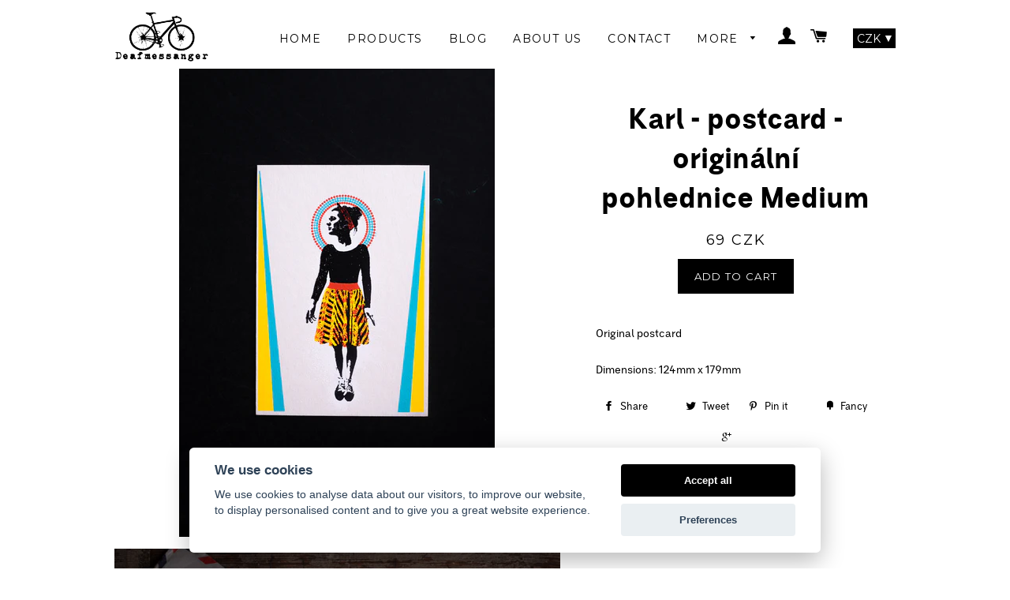

--- FILE ---
content_type: text/html; charset=utf-8
request_url: https://www.deafmessanger.com/products/karl-postcard-originalni-pohlednice
body_size: 15625
content:
<!doctype html>
<!--[if lt IE 7]><html class="no-js lt-ie9 lt-ie8 lt-ie7" lang="en"> <![endif]-->
<!--[if IE 7]><html class="no-js lt-ie9 lt-ie8" lang="en"> <![endif]-->
<!--[if IE 8]><html class="no-js lt-ie9" lang="en"> <![endif]-->
<!--[if IE 9 ]><html class="ie9 no-js"> <![endif]-->
<!--[if (gt IE 9)|!(IE)]><!--> <html class="no-js"> <!--<![endif]-->
<head>

  <!-- Basic page needs ================================================== -->
  <meta charset="utf-8">
  <meta http-equiv="X-UA-Compatible" content="IE=edge,chrome=1">

  
  <link rel="shortcut icon" href="//www.deafmessanger.com/cdn/shop/t/6/assets/favicon.png?v=152245319424458383291457103553" type="image/png" />
  

  <!-- Title and description ================================================== -->
  <title>
  Karl - postcard - originální pohlednice Medium &ndash; Deafmessanger
  </title>

  
  <meta name="description" content="Original postcard Dimensions: 124mm x 179mm">
  

  <!-- Helpers ================================================== -->
  <!-- /snippets/social-meta-tags.liquid -->


  <meta property="og:type" content="product">
  <meta property="og:title" content="Karl - postcard - originální pohlednice Medium">
  <meta property="og:url" content="https://www.deafmessanger.com/products/karl-postcard-originalni-pohlednice">
  <meta property="og:description" content="Original postcard
Dimensions: 124mm x 179mm">
  
    <meta property="og:image" content="http://www.deafmessanger.com/cdn/shop/files/IMG_0930_1a9ec923-b505-4c1b-9d88-29584b799c64_grande.jpg?v=1686921564">
    <meta property="og:image:secure_url" content="https://www.deafmessanger.com/cdn/shop/files/IMG_0930_1a9ec923-b505-4c1b-9d88-29584b799c64_grande.jpg?v=1686921564">
  
    <meta property="og:image" content="http://www.deafmessanger.com/cdn/shop/files/IMG_0903_grande.jpg?v=1686921564">
    <meta property="og:image:secure_url" content="https://www.deafmessanger.com/cdn/shop/files/IMG_0903_grande.jpg?v=1686921564">
  
    <meta property="og:image" content="http://www.deafmessanger.com/cdn/shop/files/IMG_0888_grande.jpg?v=1686921564">
    <meta property="og:image:secure_url" content="https://www.deafmessanger.com/cdn/shop/files/IMG_0888_grande.jpg?v=1686921564">
  
  <meta property="og:price:amount" content="69">
  <meta property="og:price:currency" content="CZK">

<meta property="og:site_name" content="Deafmessanger">



  <meta name="twitter:card" content="summary">



  <meta name="twitter:title" content="Karl - postcard - originální pohlednice Medium">
  <meta name="twitter:description" content="Original postcard
Dimensions: 124mm x 179mm">
  <meta name="twitter:image" content="https://www.deafmessanger.com/cdn/shop/files/IMG_0888_large.jpg?v=1686921564">
  <meta name="twitter:image:width" content="480">
  <meta name="twitter:image:height" content="480">


  <link rel="canonical" href="https://www.deafmessanger.com/products/karl-postcard-originalni-pohlednice">
  <meta name="viewport" content="width=device-width,initial-scale=1,shrink-to-fit=no">
  <meta name="theme-color" content="#000000">

  <!-- CSS ================================================== -->
  <link href="//www.deafmessanger.com/cdn/shop/t/6/assets/font.css?v=84645556240994314891457101942" rel="stylesheet" type="text/css" media="all" />
  <link href="//www.deafmessanger.com/cdn/shop/t/6/assets/timber.scss.css?v=117423808973002658281697200880" rel="stylesheet" type="text/css" media="all" />
  <link href="//www.deafmessanger.com/cdn/shop/t/6/assets/theme.scss.css?v=120154563624711153221697200880" rel="stylesheet" type="text/css" media="all" />
  <link href="//www.deafmessanger.com/cdn/shop/t/6/assets/custom-theme.scss.css?v=143418253856042150321587037674" rel="stylesheet" type="text/css" media="all" />
  


  
    
    
    <link href="//fonts.googleapis.com/css?family=Montserrat:400" rel="stylesheet" type="text/css" media="all" />
  



  <!-- Header hook for plugins ================================================== -->
  <script>window.performance && window.performance.mark && window.performance.mark('shopify.content_for_header.start');</script><meta name="google-site-verification" content="eBCsOI02-qoe0GdYT_U3A5XLFkMLdB88XOMPHchH5HY">
<meta id="shopify-digital-wallet" name="shopify-digital-wallet" content="/11288548/digital_wallets/dialog">
<meta name="shopify-checkout-api-token" content="9a9452c04cd8cec5b95f3154c98fa932">
<meta id="in-context-paypal-metadata" data-shop-id="11288548" data-venmo-supported="false" data-environment="production" data-locale="en_US" data-paypal-v4="true" data-currency="CZK">
<link rel="alternate" type="application/json+oembed" href="https://www.deafmessanger.com/products/karl-postcard-originalni-pohlednice.oembed">
<script async="async" src="/checkouts/internal/preloads.js?locale=en-CZ"></script>
<link rel="preconnect" href="https://shop.app" crossorigin="anonymous">
<script async="async" src="https://shop.app/checkouts/internal/preloads.js?locale=en-CZ&shop_id=11288548" crossorigin="anonymous"></script>
<script id="apple-pay-shop-capabilities" type="application/json">{"shopId":11288548,"countryCode":"CZ","currencyCode":"CZK","merchantCapabilities":["supports3DS"],"merchantId":"gid:\/\/shopify\/Shop\/11288548","merchantName":"Deafmessanger","requiredBillingContactFields":["postalAddress","email","phone"],"requiredShippingContactFields":["postalAddress","email","phone"],"shippingType":"shipping","supportedNetworks":["visa","maestro","masterCard","amex"],"total":{"type":"pending","label":"Deafmessanger","amount":"1.00"},"shopifyPaymentsEnabled":true,"supportsSubscriptions":true}</script>
<script id="shopify-features" type="application/json">{"accessToken":"9a9452c04cd8cec5b95f3154c98fa932","betas":["rich-media-storefront-analytics"],"domain":"www.deafmessanger.com","predictiveSearch":true,"shopId":11288548,"locale":"en"}</script>
<script>var Shopify = Shopify || {};
Shopify.shop = "deaf-messanger.myshopify.com";
Shopify.locale = "en";
Shopify.currency = {"active":"CZK","rate":"1.0"};
Shopify.country = "CZ";
Shopify.theme = {"name":"Brooklyn","id":102333447,"schema_name":null,"schema_version":null,"theme_store_id":730,"role":"main"};
Shopify.theme.handle = "null";
Shopify.theme.style = {"id":null,"handle":null};
Shopify.cdnHost = "www.deafmessanger.com/cdn";
Shopify.routes = Shopify.routes || {};
Shopify.routes.root = "/";</script>
<script type="module">!function(o){(o.Shopify=o.Shopify||{}).modules=!0}(window);</script>
<script>!function(o){function n(){var o=[];function n(){o.push(Array.prototype.slice.apply(arguments))}return n.q=o,n}var t=o.Shopify=o.Shopify||{};t.loadFeatures=n(),t.autoloadFeatures=n()}(window);</script>
<script>
  window.ShopifyPay = window.ShopifyPay || {};
  window.ShopifyPay.apiHost = "shop.app\/pay";
  window.ShopifyPay.redirectState = null;
</script>
<script id="shop-js-analytics" type="application/json">{"pageType":"product"}</script>
<script defer="defer" async type="module" src="//www.deafmessanger.com/cdn/shopifycloud/shop-js/modules/v2/client.init-shop-cart-sync_D0dqhulL.en.esm.js"></script>
<script defer="defer" async type="module" src="//www.deafmessanger.com/cdn/shopifycloud/shop-js/modules/v2/chunk.common_CpVO7qML.esm.js"></script>
<script type="module">
  await import("//www.deafmessanger.com/cdn/shopifycloud/shop-js/modules/v2/client.init-shop-cart-sync_D0dqhulL.en.esm.js");
await import("//www.deafmessanger.com/cdn/shopifycloud/shop-js/modules/v2/chunk.common_CpVO7qML.esm.js");

  window.Shopify.SignInWithShop?.initShopCartSync?.({"fedCMEnabled":true,"windoidEnabled":true});

</script>
<script>
  window.Shopify = window.Shopify || {};
  if (!window.Shopify.featureAssets) window.Shopify.featureAssets = {};
  window.Shopify.featureAssets['shop-js'] = {"shop-cart-sync":["modules/v2/client.shop-cart-sync_D9bwt38V.en.esm.js","modules/v2/chunk.common_CpVO7qML.esm.js"],"init-fed-cm":["modules/v2/client.init-fed-cm_BJ8NPuHe.en.esm.js","modules/v2/chunk.common_CpVO7qML.esm.js"],"init-shop-email-lookup-coordinator":["modules/v2/client.init-shop-email-lookup-coordinator_pVrP2-kG.en.esm.js","modules/v2/chunk.common_CpVO7qML.esm.js"],"shop-cash-offers":["modules/v2/client.shop-cash-offers_CNh7FWN-.en.esm.js","modules/v2/chunk.common_CpVO7qML.esm.js","modules/v2/chunk.modal_DKF6x0Jh.esm.js"],"init-shop-cart-sync":["modules/v2/client.init-shop-cart-sync_D0dqhulL.en.esm.js","modules/v2/chunk.common_CpVO7qML.esm.js"],"init-windoid":["modules/v2/client.init-windoid_DaoAelzT.en.esm.js","modules/v2/chunk.common_CpVO7qML.esm.js"],"shop-toast-manager":["modules/v2/client.shop-toast-manager_1DND8Tac.en.esm.js","modules/v2/chunk.common_CpVO7qML.esm.js"],"pay-button":["modules/v2/client.pay-button_CFeQi1r6.en.esm.js","modules/v2/chunk.common_CpVO7qML.esm.js"],"shop-button":["modules/v2/client.shop-button_Ca94MDdQ.en.esm.js","modules/v2/chunk.common_CpVO7qML.esm.js"],"shop-login-button":["modules/v2/client.shop-login-button_DPYNfp1Z.en.esm.js","modules/v2/chunk.common_CpVO7qML.esm.js","modules/v2/chunk.modal_DKF6x0Jh.esm.js"],"avatar":["modules/v2/client.avatar_BTnouDA3.en.esm.js"],"shop-follow-button":["modules/v2/client.shop-follow-button_BMKh4nJE.en.esm.js","modules/v2/chunk.common_CpVO7qML.esm.js","modules/v2/chunk.modal_DKF6x0Jh.esm.js"],"init-customer-accounts-sign-up":["modules/v2/client.init-customer-accounts-sign-up_CJXi5kRN.en.esm.js","modules/v2/client.shop-login-button_DPYNfp1Z.en.esm.js","modules/v2/chunk.common_CpVO7qML.esm.js","modules/v2/chunk.modal_DKF6x0Jh.esm.js"],"init-shop-for-new-customer-accounts":["modules/v2/client.init-shop-for-new-customer-accounts_BoBxkgWu.en.esm.js","modules/v2/client.shop-login-button_DPYNfp1Z.en.esm.js","modules/v2/chunk.common_CpVO7qML.esm.js","modules/v2/chunk.modal_DKF6x0Jh.esm.js"],"init-customer-accounts":["modules/v2/client.init-customer-accounts_DCuDTzpR.en.esm.js","modules/v2/client.shop-login-button_DPYNfp1Z.en.esm.js","modules/v2/chunk.common_CpVO7qML.esm.js","modules/v2/chunk.modal_DKF6x0Jh.esm.js"],"checkout-modal":["modules/v2/client.checkout-modal_U_3e4VxF.en.esm.js","modules/v2/chunk.common_CpVO7qML.esm.js","modules/v2/chunk.modal_DKF6x0Jh.esm.js"],"lead-capture":["modules/v2/client.lead-capture_DEgn0Z8u.en.esm.js","modules/v2/chunk.common_CpVO7qML.esm.js","modules/v2/chunk.modal_DKF6x0Jh.esm.js"],"shop-login":["modules/v2/client.shop-login_CoM5QKZ_.en.esm.js","modules/v2/chunk.common_CpVO7qML.esm.js","modules/v2/chunk.modal_DKF6x0Jh.esm.js"],"payment-terms":["modules/v2/client.payment-terms_BmrqWn8r.en.esm.js","modules/v2/chunk.common_CpVO7qML.esm.js","modules/v2/chunk.modal_DKF6x0Jh.esm.js"]};
</script>
<script>(function() {
  var isLoaded = false;
  function asyncLoad() {
    if (isLoaded) return;
    isLoaded = true;
    var urls = ["https:\/\/chimpstatic.com\/mcjs-connected\/js\/users\/2cd42c4dedb07a686bccf5bce\/572aee3b2189e15bd0880b324.js?shop=deaf-messanger.myshopify.com","https:\/\/chimpstatic.com\/mcjs-connected\/js\/users\/2cd42c4dedb07a686bccf5bce\/e5f0f91e3327df64fa8f1a68b.js?shop=deaf-messanger.myshopify.com"];
    for (var i = 0; i < urls.length; i++) {
      var s = document.createElement('script');
      s.type = 'text/javascript';
      s.async = true;
      s.src = urls[i];
      var x = document.getElementsByTagName('script')[0];
      x.parentNode.insertBefore(s, x);
    }
  };
  if(window.attachEvent) {
    window.attachEvent('onload', asyncLoad);
  } else {
    window.addEventListener('load', asyncLoad, false);
  }
})();</script>
<script id="__st">var __st={"a":11288548,"offset":3600,"reqid":"7c5bec2f-8b1f-4967-9623-eef4f404a755-1763962191","pageurl":"www.deafmessanger.com\/products\/karl-postcard-originalni-pohlednice","u":"8809ae5c68df","p":"product","rtyp":"product","rid":8478844813650};</script>
<script>window.ShopifyPaypalV4VisibilityTracking = true;</script>
<script id="captcha-bootstrap">!function(){'use strict';const t='contact',e='account',n='new_comment',o=[[t,t],['blogs',n],['comments',n],[t,'customer']],c=[[e,'customer_login'],[e,'guest_login'],[e,'recover_customer_password'],[e,'create_customer']],r=t=>t.map((([t,e])=>`form[action*='/${t}']:not([data-nocaptcha='true']) input[name='form_type'][value='${e}']`)).join(','),a=t=>()=>t?[...document.querySelectorAll(t)].map((t=>t.form)):[];function s(){const t=[...o],e=r(t);return a(e)}const i='password',u='form_key',d=['recaptcha-v3-token','g-recaptcha-response','h-captcha-response',i],f=()=>{try{return window.sessionStorage}catch{return}},m='__shopify_v',_=t=>t.elements[u];function p(t,e,n=!1){try{const o=window.sessionStorage,c=JSON.parse(o.getItem(e)),{data:r}=function(t){const{data:e,action:n}=t;return t[m]||n?{data:e,action:n}:{data:t,action:n}}(c);for(const[e,n]of Object.entries(r))t.elements[e]&&(t.elements[e].value=n);n&&o.removeItem(e)}catch(o){console.error('form repopulation failed',{error:o})}}const l='form_type',E='cptcha';function T(t){t.dataset[E]=!0}const w=window,h=w.document,L='Shopify',v='ce_forms',y='captcha';let A=!1;((t,e)=>{const n=(g='f06e6c50-85a8-45c8-87d0-21a2b65856fe',I='https://cdn.shopify.com/shopifycloud/storefront-forms-hcaptcha/ce_storefront_forms_captcha_hcaptcha.v1.5.2.iife.js',D={infoText:'Protected by hCaptcha',privacyText:'Privacy',termsText:'Terms'},(t,e,n)=>{const o=w[L][v],c=o.bindForm;if(c)return c(t,g,e,D).then(n);var r;o.q.push([[t,g,e,D],n]),r=I,A||(h.body.append(Object.assign(h.createElement('script'),{id:'captcha-provider',async:!0,src:r})),A=!0)});var g,I,D;w[L]=w[L]||{},w[L][v]=w[L][v]||{},w[L][v].q=[],w[L][y]=w[L][y]||{},w[L][y].protect=function(t,e){n(t,void 0,e),T(t)},Object.freeze(w[L][y]),function(t,e,n,w,h,L){const[v,y,A,g]=function(t,e,n){const i=e?o:[],u=t?c:[],d=[...i,...u],f=r(d),m=r(i),_=r(d.filter((([t,e])=>n.includes(e))));return[a(f),a(m),a(_),s()]}(w,h,L),I=t=>{const e=t.target;return e instanceof HTMLFormElement?e:e&&e.form},D=t=>v().includes(t);t.addEventListener('submit',(t=>{const e=I(t);if(!e)return;const n=D(e)&&!e.dataset.hcaptchaBound&&!e.dataset.recaptchaBound,o=_(e),c=g().includes(e)&&(!o||!o.value);(n||c)&&t.preventDefault(),c&&!n&&(function(t){try{if(!f())return;!function(t){const e=f();if(!e)return;const n=_(t);if(!n)return;const o=n.value;o&&e.removeItem(o)}(t);const e=Array.from(Array(32),(()=>Math.random().toString(36)[2])).join('');!function(t,e){_(t)||t.append(Object.assign(document.createElement('input'),{type:'hidden',name:u})),t.elements[u].value=e}(t,e),function(t,e){const n=f();if(!n)return;const o=[...t.querySelectorAll(`input[type='${i}']`)].map((({name:t})=>t)),c=[...d,...o],r={};for(const[a,s]of new FormData(t).entries())c.includes(a)||(r[a]=s);n.setItem(e,JSON.stringify({[m]:1,action:t.action,data:r}))}(t,e)}catch(e){console.error('failed to persist form',e)}}(e),e.submit())}));const S=(t,e)=>{t&&!t.dataset[E]&&(n(t,e.some((e=>e===t))),T(t))};for(const o of['focusin','change'])t.addEventListener(o,(t=>{const e=I(t);D(e)&&S(e,y())}));const B=e.get('form_key'),M=e.get(l),P=B&&M;t.addEventListener('DOMContentLoaded',(()=>{const t=y();if(P)for(const e of t)e.elements[l].value===M&&p(e,B);[...new Set([...A(),...v().filter((t=>'true'===t.dataset.shopifyCaptcha))])].forEach((e=>S(e,t)))}))}(h,new URLSearchParams(w.location.search),n,t,e,['guest_login'])})(!0,!0)}();</script>
<script integrity="sha256-52AcMU7V7pcBOXWImdc/TAGTFKeNjmkeM1Pvks/DTgc=" data-source-attribution="shopify.loadfeatures" defer="defer" src="//www.deafmessanger.com/cdn/shopifycloud/storefront/assets/storefront/load_feature-81c60534.js" crossorigin="anonymous"></script>
<script crossorigin="anonymous" defer="defer" src="//www.deafmessanger.com/cdn/shopifycloud/storefront/assets/shopify_pay/storefront-65b4c6d7.js?v=20250812"></script>
<script data-source-attribution="shopify.dynamic_checkout.dynamic.init">var Shopify=Shopify||{};Shopify.PaymentButton=Shopify.PaymentButton||{isStorefrontPortableWallets:!0,init:function(){window.Shopify.PaymentButton.init=function(){};var t=document.createElement("script");t.src="https://www.deafmessanger.com/cdn/shopifycloud/portable-wallets/latest/portable-wallets.en.js",t.type="module",document.head.appendChild(t)}};
</script>
<script data-source-attribution="shopify.dynamic_checkout.buyer_consent">
  function portableWalletsHideBuyerConsent(e){var t=document.getElementById("shopify-buyer-consent"),n=document.getElementById("shopify-subscription-policy-button");t&&n&&(t.classList.add("hidden"),t.setAttribute("aria-hidden","true"),n.removeEventListener("click",e))}function portableWalletsShowBuyerConsent(e){var t=document.getElementById("shopify-buyer-consent"),n=document.getElementById("shopify-subscription-policy-button");t&&n&&(t.classList.remove("hidden"),t.removeAttribute("aria-hidden"),n.addEventListener("click",e))}window.Shopify?.PaymentButton&&(window.Shopify.PaymentButton.hideBuyerConsent=portableWalletsHideBuyerConsent,window.Shopify.PaymentButton.showBuyerConsent=portableWalletsShowBuyerConsent);
</script>
<script data-source-attribution="shopify.dynamic_checkout.cart.bootstrap">document.addEventListener("DOMContentLoaded",(function(){function t(){return document.querySelector("shopify-accelerated-checkout-cart, shopify-accelerated-checkout")}if(t())Shopify.PaymentButton.init();else{new MutationObserver((function(e,n){t()&&(Shopify.PaymentButton.init(),n.disconnect())})).observe(document.body,{childList:!0,subtree:!0})}}));
</script>
<link id="shopify-accelerated-checkout-styles" rel="stylesheet" media="screen" href="https://www.deafmessanger.com/cdn/shopifycloud/portable-wallets/latest/accelerated-checkout-backwards-compat.css" crossorigin="anonymous">
<style id="shopify-accelerated-checkout-cart">
        #shopify-buyer-consent {
  margin-top: 1em;
  display: inline-block;
  width: 100%;
}

#shopify-buyer-consent.hidden {
  display: none;
}

#shopify-subscription-policy-button {
  background: none;
  border: none;
  padding: 0;
  text-decoration: underline;
  font-size: inherit;
  cursor: pointer;
}

#shopify-subscription-policy-button::before {
  box-shadow: none;
}

      </style>

<script>window.performance && window.performance.mark && window.performance.mark('shopify.content_for_header.end');</script>
  <!-- /snippets/oldIE-js.liquid -->


<!--[if lt IE 9]>
<script src="//cdnjs.cloudflare.com/ajax/libs/html5shiv/3.7.2/html5shiv.min.js" type="text/javascript"></script>
<script src="//www.deafmessanger.com/cdn/shop/t/6/assets/respond.min.js?v=52248677837542619231457099548" type="text/javascript"></script>
<link href="//www.deafmessanger.com/cdn/shop/t/6/assets/respond-proxy.html" id="respond-proxy" rel="respond-proxy" />
<link href="//www.deafmessanger.com/search?q=3ed1f51bfdfd20972991cc669387e2ea" id="respond-redirect" rel="respond-redirect" />
<script src="//www.deafmessanger.com/search?q=3ed1f51bfdfd20972991cc669387e2ea" type="text/javascript"></script>
<![endif]-->


<!--[if (lte IE 9) ]><script src="//www.deafmessanger.com/cdn/shop/t/6/assets/match-media.min.js?960" type="text/javascript"></script><![endif]-->


  <script src="//ajax.googleapis.com/ajax/libs/jquery/1.11.0/jquery.min.js" type="text/javascript"></script>
  <script src="//www.deafmessanger.com/cdn/shop/t/6/assets/modernizr.min.js?v=21391054748206432451457099547" type="text/javascript"></script>

  
  

  
  
    <!-- Public -->
    <link href="//www.deafmessanger.com/cdn/shop/t/6/assets/cookieconsent.min.css?v=96272934793997071821697665294" rel="stylesheet" type="text/css" media="all" />
    <script src="//www.deafmessanger.com/cdn/shop/t/6/assets/cookieconsent.min.js?v=181938385384123374181697201108" type="text/javascript"></script>
    <script src="//www.deafmessanger.com/cdn/shop/t/6/assets/cookieconsent-custom.min.js?v=152811568342826467971697665280" type="text/javascript"></script>
    
    
    <script type="text/plain" data-cookiecategory="analytics">
    console.log('analytics: ', "loaded analytics.js");
</script>

<!-- Google tag (gtag.js) -->
<script type="text/plain" data-cookiecategory="analytics" async src="https://www.googletagmanager.com/gtag/js?id=G-2DLRXSDYYS"></script>
<script type="text/plain" data-cookiecategory="analytics">
  window.dataLayer = window.dataLayer || [];
  function gtag(){dataLayer.push(arguments);}
  gtag('js', new Date());

  gtag('config', 'G-2DLRXSDYYS');
</script>
    
  
  
  <!-- Font-Awesome ================================================== -->
  <link rel="stylesheet" href="//maxcdn.bootstrapcdn.com/font-awesome/4.3.0/css/font-awesome.min.css">
  
  <!-- Google Site Verification ================================================== -->
  <meta name="google-site-verification" content="eBCsOI02-qoe0GdYT_U3A5XLFkMLdB88XOMPHchH5HY" />
<link href="https://monorail-edge.shopifysvc.com" rel="dns-prefetch">
<script>(function(){if ("sendBeacon" in navigator && "performance" in window) {try {var session_token_from_headers = performance.getEntriesByType('navigation')[0].serverTiming.find(x => x.name == '_s').description;} catch {var session_token_from_headers = undefined;}var session_cookie_matches = document.cookie.match(/_shopify_s=([^;]*)/);var session_token_from_cookie = session_cookie_matches && session_cookie_matches.length === 2 ? session_cookie_matches[1] : "";var session_token = session_token_from_headers || session_token_from_cookie || "";function handle_abandonment_event(e) {var entries = performance.getEntries().filter(function(entry) {return /monorail-edge.shopifysvc.com/.test(entry.name);});if (!window.abandonment_tracked && entries.length === 0) {window.abandonment_tracked = true;var currentMs = Date.now();var navigation_start = performance.timing.navigationStart;var payload = {shop_id: 11288548,url: window.location.href,navigation_start,duration: currentMs - navigation_start,session_token,page_type: "product"};window.navigator.sendBeacon("https://monorail-edge.shopifysvc.com/v1/produce", JSON.stringify({schema_id: "online_store_buyer_site_abandonment/1.1",payload: payload,metadata: {event_created_at_ms: currentMs,event_sent_at_ms: currentMs}}));}}window.addEventListener('pagehide', handle_abandonment_event);}}());</script>
<script id="web-pixels-manager-setup">(function e(e,d,r,n,o){if(void 0===o&&(o={}),!Boolean(null===(a=null===(i=window.Shopify)||void 0===i?void 0:i.analytics)||void 0===a?void 0:a.replayQueue)){var i,a;window.Shopify=window.Shopify||{};var t=window.Shopify;t.analytics=t.analytics||{};var s=t.analytics;s.replayQueue=[],s.publish=function(e,d,r){return s.replayQueue.push([e,d,r]),!0};try{self.performance.mark("wpm:start")}catch(e){}var l=function(){var e={modern:/Edge?\/(1{2}[4-9]|1[2-9]\d|[2-9]\d{2}|\d{4,})\.\d+(\.\d+|)|Firefox\/(1{2}[4-9]|1[2-9]\d|[2-9]\d{2}|\d{4,})\.\d+(\.\d+|)|Chrom(ium|e)\/(9{2}|\d{3,})\.\d+(\.\d+|)|(Maci|X1{2}).+ Version\/(15\.\d+|(1[6-9]|[2-9]\d|\d{3,})\.\d+)([,.]\d+|)( \(\w+\)|)( Mobile\/\w+|) Safari\/|Chrome.+OPR\/(9{2}|\d{3,})\.\d+\.\d+|(CPU[ +]OS|iPhone[ +]OS|CPU[ +]iPhone|CPU IPhone OS|CPU iPad OS)[ +]+(15[._]\d+|(1[6-9]|[2-9]\d|\d{3,})[._]\d+)([._]\d+|)|Android:?[ /-](13[3-9]|1[4-9]\d|[2-9]\d{2}|\d{4,})(\.\d+|)(\.\d+|)|Android.+Firefox\/(13[5-9]|1[4-9]\d|[2-9]\d{2}|\d{4,})\.\d+(\.\d+|)|Android.+Chrom(ium|e)\/(13[3-9]|1[4-9]\d|[2-9]\d{2}|\d{4,})\.\d+(\.\d+|)|SamsungBrowser\/([2-9]\d|\d{3,})\.\d+/,legacy:/Edge?\/(1[6-9]|[2-9]\d|\d{3,})\.\d+(\.\d+|)|Firefox\/(5[4-9]|[6-9]\d|\d{3,})\.\d+(\.\d+|)|Chrom(ium|e)\/(5[1-9]|[6-9]\d|\d{3,})\.\d+(\.\d+|)([\d.]+$|.*Safari\/(?![\d.]+ Edge\/[\d.]+$))|(Maci|X1{2}).+ Version\/(10\.\d+|(1[1-9]|[2-9]\d|\d{3,})\.\d+)([,.]\d+|)( \(\w+\)|)( Mobile\/\w+|) Safari\/|Chrome.+OPR\/(3[89]|[4-9]\d|\d{3,})\.\d+\.\d+|(CPU[ +]OS|iPhone[ +]OS|CPU[ +]iPhone|CPU IPhone OS|CPU iPad OS)[ +]+(10[._]\d+|(1[1-9]|[2-9]\d|\d{3,})[._]\d+)([._]\d+|)|Android:?[ /-](13[3-9]|1[4-9]\d|[2-9]\d{2}|\d{4,})(\.\d+|)(\.\d+|)|Mobile Safari.+OPR\/([89]\d|\d{3,})\.\d+\.\d+|Android.+Firefox\/(13[5-9]|1[4-9]\d|[2-9]\d{2}|\d{4,})\.\d+(\.\d+|)|Android.+Chrom(ium|e)\/(13[3-9]|1[4-9]\d|[2-9]\d{2}|\d{4,})\.\d+(\.\d+|)|Android.+(UC? ?Browser|UCWEB|U3)[ /]?(15\.([5-9]|\d{2,})|(1[6-9]|[2-9]\d|\d{3,})\.\d+)\.\d+|SamsungBrowser\/(5\.\d+|([6-9]|\d{2,})\.\d+)|Android.+MQ{2}Browser\/(14(\.(9|\d{2,})|)|(1[5-9]|[2-9]\d|\d{3,})(\.\d+|))(\.\d+|)|K[Aa][Ii]OS\/(3\.\d+|([4-9]|\d{2,})\.\d+)(\.\d+|)/},d=e.modern,r=e.legacy,n=navigator.userAgent;return n.match(d)?"modern":n.match(r)?"legacy":"unknown"}(),u="modern"===l?"modern":"legacy",c=(null!=n?n:{modern:"",legacy:""})[u],f=function(e){return[e.baseUrl,"/wpm","/b",e.hashVersion,"modern"===e.buildTarget?"m":"l",".js"].join("")}({baseUrl:d,hashVersion:r,buildTarget:u}),m=function(e){var d=e.version,r=e.bundleTarget,n=e.surface,o=e.pageUrl,i=e.monorailEndpoint;return{emit:function(e){var a=e.status,t=e.errorMsg,s=(new Date).getTime(),l=JSON.stringify({metadata:{event_sent_at_ms:s},events:[{schema_id:"web_pixels_manager_load/3.1",payload:{version:d,bundle_target:r,page_url:o,status:a,surface:n,error_msg:t},metadata:{event_created_at_ms:s}}]});if(!i)return console&&console.warn&&console.warn("[Web Pixels Manager] No Monorail endpoint provided, skipping logging."),!1;try{return self.navigator.sendBeacon.bind(self.navigator)(i,l)}catch(e){}var u=new XMLHttpRequest;try{return u.open("POST",i,!0),u.setRequestHeader("Content-Type","text/plain"),u.send(l),!0}catch(e){return console&&console.warn&&console.warn("[Web Pixels Manager] Got an unhandled error while logging to Monorail."),!1}}}}({version:r,bundleTarget:l,surface:e.surface,pageUrl:self.location.href,monorailEndpoint:e.monorailEndpoint});try{o.browserTarget=l,function(e){var d=e.src,r=e.async,n=void 0===r||r,o=e.onload,i=e.onerror,a=e.sri,t=e.scriptDataAttributes,s=void 0===t?{}:t,l=document.createElement("script"),u=document.querySelector("head"),c=document.querySelector("body");if(l.async=n,l.src=d,a&&(l.integrity=a,l.crossOrigin="anonymous"),s)for(var f in s)if(Object.prototype.hasOwnProperty.call(s,f))try{l.dataset[f]=s[f]}catch(e){}if(o&&l.addEventListener("load",o),i&&l.addEventListener("error",i),u)u.appendChild(l);else{if(!c)throw new Error("Did not find a head or body element to append the script");c.appendChild(l)}}({src:f,async:!0,onload:function(){if(!function(){var e,d;return Boolean(null===(d=null===(e=window.Shopify)||void 0===e?void 0:e.analytics)||void 0===d?void 0:d.initialized)}()){var d=window.webPixelsManager.init(e)||void 0;if(d){var r=window.Shopify.analytics;r.replayQueue.forEach((function(e){var r=e[0],n=e[1],o=e[2];d.publishCustomEvent(r,n,o)})),r.replayQueue=[],r.publish=d.publishCustomEvent,r.visitor=d.visitor,r.initialized=!0}}},onerror:function(){return m.emit({status:"failed",errorMsg:"".concat(f," has failed to load")})},sri:function(e){var d=/^sha384-[A-Za-z0-9+/=]+$/;return"string"==typeof e&&d.test(e)}(c)?c:"",scriptDataAttributes:o}),m.emit({status:"loading"})}catch(e){m.emit({status:"failed",errorMsg:(null==e?void 0:e.message)||"Unknown error"})}}})({shopId: 11288548,storefrontBaseUrl: "https://www.deafmessanger.com",extensionsBaseUrl: "https://extensions.shopifycdn.com/cdn/shopifycloud/web-pixels-manager",monorailEndpoint: "https://monorail-edge.shopifysvc.com/unstable/produce_batch",surface: "storefront-renderer",enabledBetaFlags: ["2dca8a86"],webPixelsConfigList: [{"id":"406913362","configuration":"{\"pixel_id\":\"2206101982978469\",\"pixel_type\":\"facebook_pixel\",\"metaapp_system_user_token\":\"-\"}","eventPayloadVersion":"v1","runtimeContext":"OPEN","scriptVersion":"ca16bc87fe92b6042fbaa3acc2fbdaa6","type":"APP","apiClientId":2329312,"privacyPurposes":["ANALYTICS","MARKETING","SALE_OF_DATA"],"dataSharingAdjustments":{"protectedCustomerApprovalScopes":["read_customer_address","read_customer_email","read_customer_name","read_customer_personal_data","read_customer_phone"]}},{"id":"shopify-app-pixel","configuration":"{}","eventPayloadVersion":"v1","runtimeContext":"STRICT","scriptVersion":"0450","apiClientId":"shopify-pixel","type":"APP","privacyPurposes":["ANALYTICS","MARKETING"]},{"id":"shopify-custom-pixel","eventPayloadVersion":"v1","runtimeContext":"LAX","scriptVersion":"0450","apiClientId":"shopify-pixel","type":"CUSTOM","privacyPurposes":["ANALYTICS","MARKETING"]}],isMerchantRequest: false,initData: {"shop":{"name":"Deafmessanger","paymentSettings":{"currencyCode":"CZK"},"myshopifyDomain":"deaf-messanger.myshopify.com","countryCode":"CZ","storefrontUrl":"https:\/\/www.deafmessanger.com"},"customer":null,"cart":null,"checkout":null,"productVariants":[{"price":{"amount":69.0,"currencyCode":"CZK"},"product":{"title":"Karl - postcard - originální pohlednice Medium","vendor":"Deafmessanger","id":"8478844813650","untranslatedTitle":"Karl - postcard - originální pohlednice Medium","url":"\/products\/karl-postcard-originalni-pohlednice","type":""},"id":"46697960440146","image":{"src":"\/\/www.deafmessanger.com\/cdn\/shop\/files\/IMG_0888.jpg?v=1686921564"},"sku":null,"title":"Default Title","untranslatedTitle":"Default Title"}],"purchasingCompany":null},},"https://www.deafmessanger.com/cdn","ae1676cfwd2530674p4253c800m34e853cb",{"modern":"","legacy":""},{"shopId":"11288548","storefrontBaseUrl":"https:\/\/www.deafmessanger.com","extensionBaseUrl":"https:\/\/extensions.shopifycdn.com\/cdn\/shopifycloud\/web-pixels-manager","surface":"storefront-renderer","enabledBetaFlags":"[\"2dca8a86\"]","isMerchantRequest":"false","hashVersion":"ae1676cfwd2530674p4253c800m34e853cb","publish":"custom","events":"[[\"page_viewed\",{}],[\"product_viewed\",{\"productVariant\":{\"price\":{\"amount\":69.0,\"currencyCode\":\"CZK\"},\"product\":{\"title\":\"Karl - postcard - originální pohlednice Medium\",\"vendor\":\"Deafmessanger\",\"id\":\"8478844813650\",\"untranslatedTitle\":\"Karl - postcard - originální pohlednice Medium\",\"url\":\"\/products\/karl-postcard-originalni-pohlednice\",\"type\":\"\"},\"id\":\"46697960440146\",\"image\":{\"src\":\"\/\/www.deafmessanger.com\/cdn\/shop\/files\/IMG_0888.jpg?v=1686921564\"},\"sku\":null,\"title\":\"Default Title\",\"untranslatedTitle\":\"Default Title\"}}]]"});</script><script>
  window.ShopifyAnalytics = window.ShopifyAnalytics || {};
  window.ShopifyAnalytics.meta = window.ShopifyAnalytics.meta || {};
  window.ShopifyAnalytics.meta.currency = 'CZK';
  var meta = {"product":{"id":8478844813650,"gid":"gid:\/\/shopify\/Product\/8478844813650","vendor":"Deafmessanger","type":"","variants":[{"id":46697960440146,"price":6900,"name":"Karl - postcard - originální pohlednice Medium","public_title":null,"sku":null}],"remote":false},"page":{"pageType":"product","resourceType":"product","resourceId":8478844813650}};
  for (var attr in meta) {
    window.ShopifyAnalytics.meta[attr] = meta[attr];
  }
</script>
<script class="analytics">
  (function () {
    var customDocumentWrite = function(content) {
      var jquery = null;

      if (window.jQuery) {
        jquery = window.jQuery;
      } else if (window.Checkout && window.Checkout.$) {
        jquery = window.Checkout.$;
      }

      if (jquery) {
        jquery('body').append(content);
      }
    };

    var hasLoggedConversion = function(token) {
      if (token) {
        return document.cookie.indexOf('loggedConversion=' + token) !== -1;
      }
      return false;
    }

    var setCookieIfConversion = function(token) {
      if (token) {
        var twoMonthsFromNow = new Date(Date.now());
        twoMonthsFromNow.setMonth(twoMonthsFromNow.getMonth() + 2);

        document.cookie = 'loggedConversion=' + token + '; expires=' + twoMonthsFromNow;
      }
    }

    var trekkie = window.ShopifyAnalytics.lib = window.trekkie = window.trekkie || [];
    if (trekkie.integrations) {
      return;
    }
    trekkie.methods = [
      'identify',
      'page',
      'ready',
      'track',
      'trackForm',
      'trackLink'
    ];
    trekkie.factory = function(method) {
      return function() {
        var args = Array.prototype.slice.call(arguments);
        args.unshift(method);
        trekkie.push(args);
        return trekkie;
      };
    };
    for (var i = 0; i < trekkie.methods.length; i++) {
      var key = trekkie.methods[i];
      trekkie[key] = trekkie.factory(key);
    }
    trekkie.load = function(config) {
      trekkie.config = config || {};
      trekkie.config.initialDocumentCookie = document.cookie;
      var first = document.getElementsByTagName('script')[0];
      var script = document.createElement('script');
      script.type = 'text/javascript';
      script.onerror = function(e) {
        var scriptFallback = document.createElement('script');
        scriptFallback.type = 'text/javascript';
        scriptFallback.onerror = function(error) {
                var Monorail = {
      produce: function produce(monorailDomain, schemaId, payload) {
        var currentMs = new Date().getTime();
        var event = {
          schema_id: schemaId,
          payload: payload,
          metadata: {
            event_created_at_ms: currentMs,
            event_sent_at_ms: currentMs
          }
        };
        return Monorail.sendRequest("https://" + monorailDomain + "/v1/produce", JSON.stringify(event));
      },
      sendRequest: function sendRequest(endpointUrl, payload) {
        // Try the sendBeacon API
        if (window && window.navigator && typeof window.navigator.sendBeacon === 'function' && typeof window.Blob === 'function' && !Monorail.isIos12()) {
          var blobData = new window.Blob([payload], {
            type: 'text/plain'
          });

          if (window.navigator.sendBeacon(endpointUrl, blobData)) {
            return true;
          } // sendBeacon was not successful

        } // XHR beacon

        var xhr = new XMLHttpRequest();

        try {
          xhr.open('POST', endpointUrl);
          xhr.setRequestHeader('Content-Type', 'text/plain');
          xhr.send(payload);
        } catch (e) {
          console.log(e);
        }

        return false;
      },
      isIos12: function isIos12() {
        return window.navigator.userAgent.lastIndexOf('iPhone; CPU iPhone OS 12_') !== -1 || window.navigator.userAgent.lastIndexOf('iPad; CPU OS 12_') !== -1;
      }
    };
    Monorail.produce('monorail-edge.shopifysvc.com',
      'trekkie_storefront_load_errors/1.1',
      {shop_id: 11288548,
      theme_id: 102333447,
      app_name: "storefront",
      context_url: window.location.href,
      source_url: "//www.deafmessanger.com/cdn/s/trekkie.storefront.3c703df509f0f96f3237c9daa54e2777acf1a1dd.min.js"});

        };
        scriptFallback.async = true;
        scriptFallback.src = '//www.deafmessanger.com/cdn/s/trekkie.storefront.3c703df509f0f96f3237c9daa54e2777acf1a1dd.min.js';
        first.parentNode.insertBefore(scriptFallback, first);
      };
      script.async = true;
      script.src = '//www.deafmessanger.com/cdn/s/trekkie.storefront.3c703df509f0f96f3237c9daa54e2777acf1a1dd.min.js';
      first.parentNode.insertBefore(script, first);
    };
    trekkie.load(
      {"Trekkie":{"appName":"storefront","development":false,"defaultAttributes":{"shopId":11288548,"isMerchantRequest":null,"themeId":102333447,"themeCityHash":"8052048480981998814","contentLanguage":"en","currency":"CZK","eventMetadataId":"df883028-1e66-4a19-8587-b0900b66dd49"},"isServerSideCookieWritingEnabled":true,"monorailRegion":"shop_domain","enabledBetaFlags":["f0df213a"]},"Session Attribution":{},"S2S":{"facebookCapiEnabled":true,"source":"trekkie-storefront-renderer","apiClientId":580111}}
    );

    var loaded = false;
    trekkie.ready(function() {
      if (loaded) return;
      loaded = true;

      window.ShopifyAnalytics.lib = window.trekkie;

      var originalDocumentWrite = document.write;
      document.write = customDocumentWrite;
      try { window.ShopifyAnalytics.merchantGoogleAnalytics.call(this); } catch(error) {};
      document.write = originalDocumentWrite;

      window.ShopifyAnalytics.lib.page(null,{"pageType":"product","resourceType":"product","resourceId":8478844813650,"shopifyEmitted":true});

      var match = window.location.pathname.match(/checkouts\/(.+)\/(thank_you|post_purchase)/)
      var token = match? match[1]: undefined;
      if (!hasLoggedConversion(token)) {
        setCookieIfConversion(token);
        window.ShopifyAnalytics.lib.track("Viewed Product",{"currency":"CZK","variantId":46697960440146,"productId":8478844813650,"productGid":"gid:\/\/shopify\/Product\/8478844813650","name":"Karl - postcard - originální pohlednice Medium","price":"69.00","sku":null,"brand":"Deafmessanger","variant":null,"category":"","nonInteraction":true,"remote":false},undefined,undefined,{"shopifyEmitted":true});
      window.ShopifyAnalytics.lib.track("monorail:\/\/trekkie_storefront_viewed_product\/1.1",{"currency":"CZK","variantId":46697960440146,"productId":8478844813650,"productGid":"gid:\/\/shopify\/Product\/8478844813650","name":"Karl - postcard - originální pohlednice Medium","price":"69.00","sku":null,"brand":"Deafmessanger","variant":null,"category":"","nonInteraction":true,"remote":false,"referer":"https:\/\/www.deafmessanger.com\/products\/karl-postcard-originalni-pohlednice"});
      }
    });


        var eventsListenerScript = document.createElement('script');
        eventsListenerScript.async = true;
        eventsListenerScript.src = "//www.deafmessanger.com/cdn/shopifycloud/storefront/assets/shop_events_listener-3da45d37.js";
        document.getElementsByTagName('head')[0].appendChild(eventsListenerScript);

})();</script>
<script
  defer
  src="https://www.deafmessanger.com/cdn/shopifycloud/perf-kit/shopify-perf-kit-2.1.2.min.js"
  data-application="storefront-renderer"
  data-shop-id="11288548"
  data-render-region="gcp-us-east1"
  data-page-type="product"
  data-theme-instance-id="102333447"
  data-theme-name=""
  data-theme-version=""
  data-monorail-region="shop_domain"
  data-resource-timing-sampling-rate="10"
  data-shs="true"
  data-shs-beacon="true"
  data-shs-export-with-fetch="true"
  data-shs-logs-sample-rate="1"
></script>
</head>


<body id="karl-postcard-originalni-pohlednice-medium" class="template-product">

  <div id="NavDrawer" class="drawer drawer--left">
    <div class="drawer__fixed-header">
      <div class="drawer__header">
        <div class="drawer__close drawer__close--left">
          <button type="button" class="icon-fallback-text drawer__close-button js-drawer-close">
            <span class="icon icon-x" aria-hidden="true"></span>
            <span class="fallback-text">Close menu</span>
          </button>
        </div>
      </div>
    </div>
    <div class="drawer__inner">

      

      

      <!-- begin mobile-nav -->
      <ul class="mobile-nav">
        
          
          
          
            <li class="mobile-nav__item">
              <a href="/" class="mobile-nav__link">Home</a>
            </li>
          
        
          
          
          
            <li class="mobile-nav__item">
              <a href="/collections" class="mobile-nav__link">Products</a>
            </li>
          
        
          
          
          
            <li class="mobile-nav__item">
              <a href="/blogs/news" class="mobile-nav__link">Blog</a>
            </li>
          
        
          
          
          
            <li class="mobile-nav__item">
              <a href="/pages/about-us" class="mobile-nav__link">About Us</a>
            </li>
          
        
          
          
          
            <li class="mobile-nav__item">
              <a href="/pages/contact" class="mobile-nav__link">Contact</a>
            </li>
          
        
          
          
          
            <li class="mobile-nav__item">
              <div class="mobile-nav__has-sublist">
                <a href="/pages/store" class="mobile-nav__link" id="Label-more">More</a>
                <div class="mobile-nav__toggle">
                  <button type="button" class="mobile-nav__toggle-btn icon-fallback-text" data-aria-controls="Linklist-more">
                    <span class="icon-fallback-text mobile-nav__toggle-open">
                      <span class="icon icon-plus" aria-hidden="true"></span>
                      <span class="fallback-text">Expand submenu</span>
                    </span>
                    <span class="icon-fallback-text mobile-nav__toggle-close">
                      <span class="icon icon-minus" aria-hidden="true"></span>
                      <span class="fallback-text">Collapse submenu</span>
                    </span>
                  </button>
                </div>
              </div>
              <ul class="mobile-nav__sublist" id="Linklist-more" aria-labelledby="Label-more" role="navigation">
                
                  <li class="mobile-nav__item">
                    <a href="/pages/store" class="mobile-nav__link">Stores</a>
                  </li>
                
                  <li class="mobile-nav__item">
                    <a href="/pages/customized" class="mobile-nav__link">Customized</a>
                  </li>
                
                  <li class="mobile-nav__item">
                    <a href="/blogs/people" class="mobile-nav__link">People</a>
                  </li>
                
                  <li class="mobile-nav__item">
                    <a href="/pages/videos" class="mobile-nav__link">Videos</a>
                  </li>
                
              </ul>
            </li>
          
        

        
        <li class="mobile-nav__spacer"></li>

        
        
          
            <li class="mobile-nav__item mobile-nav__item--secondary">
              <a href="https://www.deafmessanger.com/customer_authentication/redirect?locale=en&amp;region_country=CZ" id="customer_login_link">Log In</a>
            </li>
            
            <li class="mobile-nav__item mobile-nav__item--secondary">
              <a href="https://shopify.com/11288548/account?locale=en" id="customer_register_link">Create Account</a>
            </li>
            
          
        
        
          <li class="mobile-nav__item mobile-nav__item--secondary"><a href="/search">Search</a></li>
        
          <li class="mobile-nav__item mobile-nav__item--secondary"><a href="/pages/about-us">About us</a></li>
        
          <li class="mobile-nav__item mobile-nav__item--secondary"><a href="/pages/obchodni-podminky">Obchodní podmínky / Terms</a></li>
        
          <li class="mobile-nav__item mobile-nav__item--secondary"><a href="/pages/shipping-and-payment">Shipping and payment</a></li>
        
          <li class="mobile-nav__item mobile-nav__item--secondary"><a href="https://www.deafmessanger.com/pages/ochrana-osobnich-udaju">Ochrana osobních údajů</a></li>
        
          <li class="mobile-nav__item mobile-nav__item--secondary"><a href="/policies/terms-of-service">Terms of Service</a></li>
        
          <li class="mobile-nav__item mobile-nav__item--secondary"><a href="/policies/refund-policy">Refund policy</a></li>
        
      </ul>
      <!-- //mobile-nav -->
    </div>
  </div>
  <div id="CartDrawer" class="drawer drawer--right drawer--has-fixed-footer">
    <div class="drawer__fixed-header">
      <div class="drawer__header">
        <div class="drawer__title">Your cart</div>
        <div class="drawer__close">
          <button type="button" class="icon-fallback-text drawer__close-button js-drawer-close">
            <span class="icon icon-x" aria-hidden="true"></span>
            <span class="fallback-text">Close Cart</span>
          </button>
        </div>
      </div>
    </div>
    <div class="drawer__inner">
      <div id="CartContainer" class="drawer__cart"></div>
    </div>
  </div>

  <div id="PageContainer" class="is-moved-by-drawer">

    <div class="header-wrapper header-wrapper--over-hero">
      <header class="site-header" role="banner">
        <div class="wrapper">
          <div class="grid--full grid--table">
            <div class="grid__item large--hide one-quarter">
              <div class="site-nav--mobile">
                <button type="button" class="icon-fallback-text site-nav__link js-drawer-open-left" aria-controls="NavDrawer">
                  <span class="icon icon-hamburger" aria-hidden="true"></span>
                  <span class="fallback-text">Site navigation</span>
                </button>
              </div>
            </div>
            <div class="grid__item large--one-third medium-down--one-half custom-grid-left-logo">
              
              
                <div class="h1 site-header__logo large--left" itemscope itemtype="http://schema.org/Organization">
              
                
                  
                  
                  <a href="/" itemprop="url" class="site-header__logo-link">
                    <img src="//www.deafmessanger.com/cdn/shop/t/6/assets/logo.png?v=138241350034364890151460638696" alt="Deafmessanger" itemprop="logo">
                  </a>
                  
                
              
                </div>
              
            </div>
            <div class="grid__item large--two-thirds large--text-right medium-down--hide custom-grid-right-nav">
              
              <!-- begin site-nav -->
              <ul class="site-nav" id="AccessibleNav">
                <li class="site-nav__item site-nav--compress__menu">
                  <button type="button" class="icon-fallback-text site-nav__link site-nav__link--icon js-drawer-open-left" aria-controls="NavDrawer">
                    <span class="icon icon-hamburger" aria-hidden="true"></span>
                    <span class="fallback-text">Site navigation</span>
                  </button>
                </li>
                
                  
                  
                  
                    <li class="site-nav__item site-nav__expanded-item">
                      <a href="/" class="site-nav__link">Home</a>
                    </li>
                  
                
                  
                  
                  
                    <li class="site-nav__item site-nav__expanded-item">
                      <a href="/collections" class="site-nav__link">Products</a>
                    </li>
                  
                
                  
                  
                  
                    <li class="site-nav__item site-nav__expanded-item">
                      <a href="/blogs/news" class="site-nav__link">Blog</a>
                    </li>
                  
                
                  
                  
                  
                    <li class="site-nav__item site-nav__expanded-item">
                      <a href="/pages/about-us" class="site-nav__link">About Us</a>
                    </li>
                  
                
                  
                  
                  
                    <li class="site-nav__item site-nav__expanded-item">
                      <a href="/pages/contact" class="site-nav__link">Contact</a>
                    </li>
                  
                
                  
                  
                  
                    <li class="site-nav__item site-nav__expanded-item site-nav--has-dropdown" aria-haspopup="true">
                      <a href="/pages/store" class="site-nav__link">
                        More
                        <span class="icon icon-arrow-down" aria-hidden="true"></span>
                      </a>
                      <ul class="site-nav__dropdown text-left">
                        
                          <li>
                            <a href="/pages/store" class="site-nav__dropdown-link">Stores</a>
                          </li>
                        
                          <li>
                            <a href="/pages/customized" class="site-nav__dropdown-link">Customized</a>
                          </li>
                        
                          <li>
                            <a href="/blogs/people" class="site-nav__dropdown-link">People</a>
                          </li>
                        
                          <li>
                            <a href="/pages/videos" class="site-nav__dropdown-link">Videos</a>
                          </li>
                        
                      </ul>
                    </li>
                  
                

                
                  <li class="site-nav__item site-nav__expanded-item">
                    <a class="site-nav__link site-nav__link--icon" href="/account">
                      <span class="icon-fallback-text">
                        <span class="icon icon-customer" aria-hidden="true"></span>
                        <span class="fallback-text">
                          
                            Log In
                          
                        </span>
                      </span>
                    </a>
                  </li>
                

                

                

                <li class="site-nav__item">
                  <a href="/cart" class="site-nav__link site-nav__link--icon cart-link js-drawer-open-right" aria-controls="CartDrawer">
                    <span class="icon-fallback-text">
                      <span class="icon icon-cart" aria-hidden="true"></span>
                      <span class="fallback-text">Cart</span>
                    </span>
                    <span class="cart-link__bubble"></span>
                  </a>
                </li>
                
                <li class="site-nav__item">
                  <label class="currency-picker__wrapper">
  
  <select class="currency-picker" name="currencies" style="display: inline; width: auto; vertical-align: inherit;">
  
  
  <option value="CZK" selected="selected">CZK</option>
  
    
  
    
    <option value="EUR">EUR</option>
    
  
    
    <option value="USD">USD</option>
    
  
  </select>
</label>

                </li>

              </ul>
              <!-- //site-nav -->
            </div>
            <div class="grid__item large--hide one-quarter">
              <div class="site-nav--mobile text-right">
                <a href="/cart" class="site-nav__link cart-link js-drawer-open-right" aria-controls="CartDrawer">
                  <span class="icon-fallback-text">
                    <span class="icon icon-cart" aria-hidden="true"></span>
                    <span class="fallback-text">Cart</span>
                  </span>
                  <span class="cart-link__bubble"></span>
                </a>
              </div>
            </div>
          </div>

          

          
        </div>
      </header>
    </div>

    <main class="main-content" role="main">
      <div class="wrapper">
        <!-- /templates/product.liquid -->

<div itemscope itemtype="http://schema.org/Product">

  <meta itemprop="url" content="https://www.deafmessanger.com/products/karl-postcard-originalni-pohlednice">
  <meta itemprop="image" content="//www.deafmessanger.com/cdn/shop/files/IMG_0888_grande.jpg?v=1686921564">

  

  <div class="grid product-single">
    <div class="grid__item large--seven-twelfths medium--seven-twelfths text-center">
      <div class="product-single__photos">
        

        
        <div class="product-single__photo-wrapper">
          <img class="product-single__photo" id="ProductPhotoImg" src="//www.deafmessanger.com/cdn/shop/files/IMG_0888_grande.jpg?v=1686921564" data-mfp-src="//www.deafmessanger.com/cdn/shop/files/IMG_0888_1024x1024.jpg?v=1686921564" alt="Karl - postcard - originální pohlednice Medium" data-image-id="49680437608786">
        </div>

        
        
          
        
          
            <div class="product-single__photo-wrapper">
              <img class="product-single__photo" src="//www.deafmessanger.com/cdn/shop/files/IMG_0903_grande.jpg?v=1686921564" data-mfp-src="//www.deafmessanger.com/cdn/shop/files/IMG_0903_1024x1024.jpg?v=1686921564" alt="Karl - postcard - originální pohlednice Medium" data-image-id="49680437412178">
            </div>
          
        
          
            <div class="product-single__photo-wrapper">
              <img class="product-single__photo" src="//www.deafmessanger.com/cdn/shop/files/IMG_0930_1a9ec923-b505-4c1b-9d88-29584b799c64_grande.jpg?v=1686921564" data-mfp-src="//www.deafmessanger.com/cdn/shop/files/IMG_0930_1a9ec923-b505-4c1b-9d88-29584b799c64_1024x1024.jpg?v=1686921564" alt="Karl - postcard - originální pohlednice Medium" data-image-id="49680437444946">
            </div>
          
        
          
            <div class="product-single__photo-wrapper">
              <img class="product-single__photo" src="//www.deafmessanger.com/cdn/shop/files/IMG_0932_74d8a8ac-1fd3-4cb2-886f-3979e67b7cbe_grande.jpg?v=1686921564" data-mfp-src="//www.deafmessanger.com/cdn/shop/files/IMG_0932_74d8a8ac-1fd3-4cb2-886f-3979e67b7cbe_1024x1024.jpg?v=1686921564" alt="Karl - postcard - originální pohlednice Medium" data-image-id="49680437576018">
            </div>
          
        
          
            <div class="product-single__photo-wrapper">
              <img class="product-single__photo" src="//www.deafmessanger.com/cdn/shop/files/IMG_0968_40a51fe9-29f3-473f-b8a4-d59b0fc56800_grande.jpg?v=1686921564" data-mfp-src="//www.deafmessanger.com/cdn/shop/files/IMG_0968_40a51fe9-29f3-473f-b8a4-d59b0fc56800_1024x1024.jpg?v=1686921564" alt="Karl - postcard - originální pohlednice Medium" data-image-id="49680437510482">
            </div>
          
        
      </div>
    </div>

    <div class="grid__item product-single__meta--wrapper medium--five-twelfths large--five-twelfths">
      <div class="product-single__meta">
        

        <h1 class="product-single__title" itemprop="name">Karl - postcard - originální pohlednice Medium</h1>

        <div itemprop="offers" itemscope itemtype="http://schema.org/Offer">
          

          

          <span id="ProductPrice" class="product-single__price" itemprop="price">
            <span class=money>69 CZK</span>
          </span>

          <hr class="hr--small">

          <meta itemprop="priceCurrency" content="CZK">
          <link itemprop="availability" href="http://schema.org/InStock">

          <form action="/cart/add" method="post" enctype="multipart/form-data" class="product-single__form" id="AddToCartForm">
            <select name="id" id="ProductSelect" class="product-single__variants">
              
                
                  <option  selected="selected"  data-sku="" value="46697960440146">Default Title - <span class=money>69 CZK</span></option>
                
              
            </select>

            

            <div class="product-single__add-to-cart">
              <button type="submit" name="add" id="AddToCart" class="btn">
                <span id="AddToCartText">Add to Cart</span>
              </button>
            </div>
          </form>

        </div>

        <div class="product-single__description rte" itemprop="description">
          <p>Original postcard</p>
<p>Dimensions: 124mm x 179mm</p>
        </div>

        
          <!-- /snippets/social-sharing.liquid -->




<div class="social-sharing clean" data-permalink="https://www.deafmessanger.com/products/karl-postcard-originalni-pohlednice">

  
    <a target="_blank" href="//www.facebook.com/sharer.php?u=https://www.deafmessanger.com/products/karl-postcard-originalni-pohlednice" class="share-facebook">
      <span class="icon icon-facebook" aria-hidden="true"></span>
      <span class="share-title">Share</span>
      <span class="share-count">0</span>
    </a>
  

  
    <a target="_blank" href="//twitter.com/share?text=Karl%20-%20postcard%20-%20origin%C3%A1ln%C3%AD%20pohlednice%20Medium&amp;url=https://www.deafmessanger.com/products/karl-postcard-originalni-pohlednice" class="share-twitter">
      <span class="icon icon-twitter" aria-hidden="true"></span>
      <span class="share-title">Tweet</span>
    </a>
  

  

    
      <a target="_blank" href="//pinterest.com/pin/create/button/?url=https://www.deafmessanger.com/products/karl-postcard-originalni-pohlednice&amp;media=//www.deafmessanger.com/cdn/shop/files/IMG_0888_1024x1024.jpg?v=1686921564&amp;description=Karl%20-%20postcard%20-%20origin%C3%A1ln%C3%AD%20pohlednice%20Medium" class="share-pinterest">
        <span class="icon icon-pinterest" aria-hidden="true"></span>
        <span class="share-title">Pin it</span>
        <span class="share-count">0</span>
      </a>
    

    
      <a target="_blank" href="//fancy.com/fancyit?ItemURL=https://www.deafmessanger.com/products/karl-postcard-originalni-pohlednice&amp;Title=Karl%20-%20postcard%20-%20origin%C3%A1ln%C3%AD%20pohlednice%20Medium&amp;Category=Other&amp;ImageURL=//www.deafmessanger.com/cdn/shop/files/IMG_0888_1024x1024.jpg?v=1686921564" class="share-fancy">
        <span class="icon icon-fancy" aria-hidden="true"></span>
        <span class="share-title">Fancy</span>
      </a>
    

  

  
    <a target="_blank" href="//plus.google.com/share?url=https://www.deafmessanger.com/products/karl-postcard-originalni-pohlednice" class="share-google">
      <!-- Cannot get Google+ share count with JS yet -->
      <span class="icon icon-google_plus" aria-hidden="true"></span>
      <span class="share-count">+1</span>
    </a>
  

</div>

        
      </div>
    </div>
  </div>

  

</div>


<script src="//www.deafmessanger.com/cdn/shop/t/6/assets/variant_selection.js?v=86378554405943916521457099548" type="text/javascript"></script>
<script>
  var selectCallback = function(variant, selector) {
    timber.productPage({
      money_format: "<span class=money>{{amount_no_decimals}} CZK</span>",
      variant: variant,
      selector: selector,
      translations: {
        addToCart : "Add to Cart",
        soldOut : "Sold Out",
        unavailable : "Unavailable"
      }
    });
  };

  jQuery(function($) {
    new Shopify.OptionSelectors('ProductSelect', {
      product: {"id":8478844813650,"title":"Karl - postcard - originální pohlednice Medium","handle":"karl-postcard-originalni-pohlednice","description":"\u003cp\u003eOriginal postcard\u003c\/p\u003e\n\u003cp\u003eDimensions: 124mm x 179mm\u003c\/p\u003e","published_at":"2023-06-16T15:18:59+02:00","created_at":"2023-06-16T15:19:00+02:00","vendor":"Deafmessanger","type":"","tags":["medium postcard"],"price":6900,"price_min":6900,"price_max":6900,"available":true,"price_varies":false,"compare_at_price":null,"compare_at_price_min":0,"compare_at_price_max":0,"compare_at_price_varies":false,"variants":[{"id":46697960440146,"title":"Default Title","option1":"Default Title","option2":null,"option3":null,"sku":null,"requires_shipping":true,"taxable":true,"featured_image":null,"available":true,"name":"Karl - postcard - originální pohlednice Medium","public_title":null,"options":["Default Title"],"price":6900,"weight":100,"compare_at_price":null,"inventory_quantity":0,"inventory_management":null,"inventory_policy":"deny","barcode":null,"requires_selling_plan":false,"selling_plan_allocations":[]}],"images":["\/\/www.deafmessanger.com\/cdn\/shop\/files\/IMG_0888.jpg?v=1686921564","\/\/www.deafmessanger.com\/cdn\/shop\/files\/IMG_0903.jpg?v=1686921564","\/\/www.deafmessanger.com\/cdn\/shop\/files\/IMG_0930_1a9ec923-b505-4c1b-9d88-29584b799c64.jpg?v=1686921564","\/\/www.deafmessanger.com\/cdn\/shop\/files\/IMG_0932_74d8a8ac-1fd3-4cb2-886f-3979e67b7cbe.jpg?v=1686921564","\/\/www.deafmessanger.com\/cdn\/shop\/files\/IMG_0968_40a51fe9-29f3-473f-b8a4-d59b0fc56800.jpg?v=1686921564"],"featured_image":"\/\/www.deafmessanger.com\/cdn\/shop\/files\/IMG_0888.jpg?v=1686921564","options":["Title"],"media":[{"alt":null,"id":42323540017490,"position":1,"preview_image":{"aspect_ratio":0.667,"height":1000,"width":667,"src":"\/\/www.deafmessanger.com\/cdn\/shop\/files\/IMG_0888.jpg?v=1686921564"},"aspect_ratio":0.667,"height":1000,"media_type":"image","src":"\/\/www.deafmessanger.com\/cdn\/shop\/files\/IMG_0888.jpg?v=1686921564","width":667},{"alt":null,"id":42323540050258,"position":2,"preview_image":{"aspect_ratio":1.499,"height":667,"width":1000,"src":"\/\/www.deafmessanger.com\/cdn\/shop\/files\/IMG_0903.jpg?v=1686921564"},"aspect_ratio":1.499,"height":667,"media_type":"image","src":"\/\/www.deafmessanger.com\/cdn\/shop\/files\/IMG_0903.jpg?v=1686921564","width":1000},{"alt":null,"id":42323540083026,"position":3,"preview_image":{"aspect_ratio":1.499,"height":667,"width":1000,"src":"\/\/www.deafmessanger.com\/cdn\/shop\/files\/IMG_0930_1a9ec923-b505-4c1b-9d88-29584b799c64.jpg?v=1686921564"},"aspect_ratio":1.499,"height":667,"media_type":"image","src":"\/\/www.deafmessanger.com\/cdn\/shop\/files\/IMG_0930_1a9ec923-b505-4c1b-9d88-29584b799c64.jpg?v=1686921564","width":1000},{"alt":null,"id":42323540181330,"position":4,"preview_image":{"aspect_ratio":1.499,"height":667,"width":1000,"src":"\/\/www.deafmessanger.com\/cdn\/shop\/files\/IMG_0932_74d8a8ac-1fd3-4cb2-886f-3979e67b7cbe.jpg?v=1686921564"},"aspect_ratio":1.499,"height":667,"media_type":"image","src":"\/\/www.deafmessanger.com\/cdn\/shop\/files\/IMG_0932_74d8a8ac-1fd3-4cb2-886f-3979e67b7cbe.jpg?v=1686921564","width":1000},{"alt":null,"id":42323540214098,"position":5,"preview_image":{"aspect_ratio":1.499,"height":667,"width":1000,"src":"\/\/www.deafmessanger.com\/cdn\/shop\/files\/IMG_0968_40a51fe9-29f3-473f-b8a4-d59b0fc56800.jpg?v=1686921564"},"aspect_ratio":1.499,"height":667,"media_type":"image","src":"\/\/www.deafmessanger.com\/cdn\/shop\/files\/IMG_0968_40a51fe9-29f3-473f-b8a4-d59b0fc56800.jpg?v=1686921564","width":1000}],"requires_selling_plan":false,"selling_plan_groups":[],"content":"\u003cp\u003eOriginal postcard\u003c\/p\u003e\n\u003cp\u003eDimensions: 124mm x 179mm\u003c\/p\u003e"},
      onVariantSelected: selectCallback,
      enableHistoryState: true
    });

    // Add label if only one product option and it isn't 'Title'. Could be 'Size'.
    

    // Hide drop-down selectors if we only have 1 variant and its title contains 'Default'.
    
      $('.selector-wrapper').hide();
    
  });
</script>

      </div>
    </main>

    
      <div class="newsletter">
        <div class="wrapper">
          
          
            
            <form action="http://eepurl.com/cy3Pq5" method="post" id="mc-embedded-subscribe-form" name="mc-embedded-subscribe-form" target="_blank">
              <label for="Email" class="newsletter__label hidden-label">Sign up to our mailing list</label>
              <div class="newsletter--form">
                <div class="input-group">
                  <input type="email" value="" placeholder="Sign up to our mailing list" name="EMAIL" id="Email" class="input-group-field newsletter__input" autocorrect="off" autocapitalize="off">
                  <span class="input-group-btn">
                    <button type="submit" class="btn newsletter__submit" name="subscribe" id="Subscribe">
                      <span class="newsletter__submit-text--large">Subscribe</span>
                      <span class="newsletter__submit-text--small">
                        <span class="icon icon-arrow-right" aria-hidden="true"></span>
                      </span>
                    </button>
                  </span>
                </div>
              </div>
            </form>
          

        </div>
      </div>
    

    <hr class="hr--large">
    <footer class="site-footer small--text-center" role="contentinfo">
      <div class="wrapper">

        <div class="grid-uniform">

          
          

          
          

          
          
          

          
          

          

          
            <div class="grid__item large--one-quarter medium--one-half">
              <ul class="no-bullets site-footer__linklist">
                

                
                

                    <li><a href="/search">Search</a></li>

                

                
                

                    <li><a href="/pages/about-us">About us</a></li>

                

                
                

                    <li><a href="/pages/obchodni-podminky">Obchodní podmínky / Terms</a></li>

                

                
                

                    <li><a href="/pages/shipping-and-payment">Shipping and payment</a></li>

                

                
                
                    </ul>
                  </div>
                  <div class="grid__item large--one-quarter medium--one-half">
                    <ul class="no-bullets site-footer__linklist">
                

                    <li><a href="https://www.deafmessanger.com/pages/ochrana-osobnich-udaju">Ochrana osobních údajů</a></li>

                

                
                

                    <li><a href="/policies/terms-of-service">Terms of Service</a></li>

                

                
                

                    <li><a href="/policies/refund-policy">Refund policy</a></li>

                

                <li><a href="#" data-cc="c-settings">Show cookie settings</a></li>
              </ul>
            </div>
          

          
            <div class="grid__item large--one-quarter medium--one-half">
                <ul class="no-bullets social-icons">
                  
                    <li>
                      <a href="https://www.facebook.com/deafmessangernotebooks/?ref=aymt_homepage_panel" title="Deafmessanger on Facebook">
                        <span class="icon icon-facebook" aria-hidden="true"></span>
                        Facebook
                      </a>
                    </li>
                  
                  
                  
                    <li>
                      <a href="https://www.pinterest.com/deafmessanger/boards/" title="Deafmessanger on Pinterest">
                        <span class="icon icon-pinterest" aria-hidden="true"></span>
                        Pinterest
                      </a>
                    </li>
                  
                  
                    <li>
                      <a href="https://www.instagram.com/deafmessanger/" title="Deafmessanger on Instagram">
                        <span class="icon icon-instagram" aria-hidden="true"></span>
                        Instagram
                      </a>
                    </li>
                  
                  
                  
                  
                  
                    <li>
                      <a href="https://vimeo.com/user47762950/videos" title="Deafmessanger on Vimeo">
                        <span class="icon icon-vimeo" aria-hidden="true"></span>
                        Vimeo
                      </a>
                    </li>
                  
                  
                </ul>
            </div>
          

          <div class="grid__item large--one-quarter medium--one-half large--text-right">
            <p>&copy; 2025, <a href="/" title="">Deafmessanger</a><br><a target="_blank" rel="nofollow" href="https://www.shopify.com?utm_campaign=poweredby&amp;utm_medium=shopify&amp;utm_source=onlinestore">Powered by Shopify</a></p>
            
              <ul class="inline-list payment-icons">
                
                  <li>
                    <span class="icon-fallback-text">
                      <span class="icon icon-american_express" aria-hidden="true"></span>
                      <span class="fallback-text">american express</span>
                    </span>
                  </li>
                
                  <li>
                    <span class="icon-fallback-text">
                      <span class="icon icon-apple_pay" aria-hidden="true"></span>
                      <span class="fallback-text">apple pay</span>
                    </span>
                  </li>
                
                  <li>
                    <span class="icon-fallback-text">
                      <span class="icon icon-bancontact" aria-hidden="true"></span>
                      <span class="fallback-text">bancontact</span>
                    </span>
                  </li>
                
                  <li>
                    <span class="icon-fallback-text">
                      <span class="icon icon-google_pay" aria-hidden="true"></span>
                      <span class="fallback-text">google pay</span>
                    </span>
                  </li>
                
                  <li>
                    <span class="icon-fallback-text">
                      <span class="icon icon-ideal" aria-hidden="true"></span>
                      <span class="fallback-text">ideal</span>
                    </span>
                  </li>
                
                  <li>
                    <span class="icon-fallback-text">
                      <span class="icon icon-maestro" aria-hidden="true"></span>
                      <span class="fallback-text">maestro</span>
                    </span>
                  </li>
                
                  <li>
                    <span class="icon-fallback-text">
                      <span class="icon icon-master" aria-hidden="true"></span>
                      <span class="fallback-text">master</span>
                    </span>
                  </li>
                
                  <li>
                    <span class="icon-fallback-text">
                      <span class="icon icon-paypal" aria-hidden="true"></span>
                      <span class="fallback-text">paypal</span>
                    </span>
                  </li>
                
                  <li>
                    <span class="icon-fallback-text">
                      <span class="icon icon-shopify_pay" aria-hidden="true"></span>
                      <span class="fallback-text">shopify pay</span>
                    </span>
                  </li>
                
                  <li>
                    <span class="icon-fallback-text">
                      <span class="icon icon-unionpay" aria-hidden="true"></span>
                      <span class="fallback-text">unionpay</span>
                    </span>
                  </li>
                
                  <li>
                    <span class="icon-fallback-text">
                      <span class="icon icon-visa" aria-hidden="true"></span>
                      <span class="fallback-text">visa</span>
                    </span>
                  </li>
                
              </ul>
            
          </div>
        </div>

      </div>
    </footer>

  </div>


  <script src="//www.deafmessanger.com/cdn/shop/t/6/assets/theme.js?v=123985654243282495411631884174" type="text/javascript"></script>

  
  <script>
    
  </script>

  
  

  

  

<script src="//www.deafmessanger.com/cdn/s/javascripts/currencies.js" type="text/javascript"></script>
<script src="//www.deafmessanger.com/cdn/shop/t/6/assets/jquery.currencies.min.js?v=175057760772006623221458693595" type="text/javascript"></script>

<script>

Currency.format = 'money_with_currency_format';

var shopCurrency = 'CZK';

/* Sometimes merchants change their shop currency, let's tell our JavaScript file */
Currency.moneyFormats[shopCurrency].money_with_currency_format = "{{amount_no_decimals}} CZK";
Currency.moneyFormats[shopCurrency].money_format = "{{amount_no_decimals}} CZK";
  
/* Default currency */
var defaultCurrency = 'CZK';
  
/* Cookie currency */
var cookieCurrency = Currency.cookie.read();

/* Fix for customer account pages */
jQuery('span.money span.money').each(function() {
  jQuery(this).parents('span.money').removeClass('money');
});

/* Saving the current price */
jQuery('span.money').each(function() {
  jQuery(this).attr('data-currency-CZK', jQuery(this).html());
});

// If there's no cookie.
if (cookieCurrency == null) {
  if (shopCurrency !== defaultCurrency) {
    Currency.convertAll(shopCurrency, defaultCurrency);
  }
  else {
    Currency.currentCurrency = defaultCurrency;
  }
}
// If the cookie value does not correspond to any value in the currency dropdown.
else if (jQuery('[name=currencies]').size() && jQuery('[name=currencies] option[value=' + cookieCurrency + ']').size() === 0) {
  Currency.currentCurrency = shopCurrency;
  Currency.cookie.write(shopCurrency);
}
else if (cookieCurrency === shopCurrency) {
  Currency.currentCurrency = shopCurrency;
}
else {
  Currency.convertAll(shopCurrency, cookieCurrency);
}

jQuery('[name=currencies]').val(Currency.currentCurrency).change(function() {
  var newCurrency = jQuery(this).val();
  Currency.convertAll(Currency.currentCurrency, newCurrency);
  jQuery('.selected-currency').text(Currency.currentCurrency);
});

var original_selectCallback = window.selectCallback;
var selectCallback = function(variant, selector) {
  original_selectCallback(variant, selector);
  Currency.convertAll(shopCurrency, jQuery('[name=currencies]').val());
  jQuery('.selected-currency').text(Currency.currentCurrency);
};

$('body').on('ajaxCart.afterCartLoad', function(cart) {
  Currency.convertAll(shopCurrency, jQuery('[name=currencies]').val());
  jQuery('.selected-currency').text(Currency.currentCurrency);  
});

jQuery('.selected-currency').text(Currency.currentCurrency);

</script>



  
  
  
  

</body>
</html>


--- FILE ---
content_type: text/css
request_url: https://www.deafmessanger.com/cdn/shop/t/6/assets/font.css?v=84645556240994314891457101942
body_size: -359
content:
@font-face{font-family:bc_falster_grotesk_rbbold;src:url(bc_falster_grotesk_bold-webfont.eot);src:url(bc_falster_grotesk_bold-webfont.eot?#iefix) format("embedded-opentype"),url(bc_falster_grotesk_bold-webfont.woff2) format("woff2"),url(bc_falster_grotesk_bold-webfont.woff) format("woff"),url(bc_falster_grotesk_bold-webfont.ttf) format("truetype"),url(bc_falster_grotesk_bold-webfont.svg#bc_falster_grotesk_rbbold) format("svg");font-weight:400;font-style:normal}@font-face{font-family:urban_grotesk_rebobold;src:url(urban_grotesk_bold-webfont.eot);src:url(urban_grotesk_bold-webfont.eot?#iefix) format("embedded-opentype"),url(urban_grotesk_bold-webfont.woff2) format("woff2"),url(urban_grotesk_bold-webfont.woff) format("woff"),url(urban_grotesk_bold-webfont.ttf) format("truetype");font-weight:400;font-style:normal}@font-face{font-family:bc_falster_groteskmedium;src:url(bc_falster_grotesk_medium-webfont.eot);src:url(bc_falster_grotesk_medium-webfont.eot?#iefix) format("embedded-opentype"),url(bc_falster_grotesk_medium-webfont.woff2) format("woff2"),url(bc_falster_grotesk_medium-webfont.woff) format("woff"),url(bc_falster_grotesk_medium-webfont.ttf) format("truetype");font-weight:400;font-style:normal}@font-face{font-family:bc_falster_grotesk_rbregular;src:url(bc_falster_grotesk_regular-webfont.eot);src:url(bc_falster_grotesk_regular-webfont.eot?#iefix) format("embedded-opentype"),url(bc_falster_grotesk_regular-webfont.woff2) format("woff2"),url(bc_falster_grotesk_regular-webfont.woff) format("woff"),url(bc_falster_grotesk_regular-webfont.ttf) format("truetype");font-weight:400;font-style:normal}
/*# sourceMappingURL=/cdn/shop/t/6/assets/font.css.map?v=84645556240994314891457101942 */


--- FILE ---
content_type: text/css
request_url: https://www.deafmessanger.com/cdn/shop/t/6/assets/custom-theme.scss.css?v=143418253856042150321587037674
body_size: 229
content:
.header-wrapper{width:100%;position:fixed;background-color:#fff;padding-bottom:8px;z-index:10000}.header-wrapper.is-light li a{color:#000!important}.site-nav__link .icon-hamburger,.site-nav__link .icon-cart,.site-nav__link .fallback-text{color:#000}@media only screen and (min-width: 769px){.custom-grid-left-logo{width:20%}.custom-grid-right-nav{width:80%}}@media (max-width: 768px){body.template-product .main-content .wrapper{margin-top:92px}}hr.hr--small,hr.hr--large{display:none!important}.custom-home__item-button{max-height:200px}.custom-home__item-button .collection-grid__item-title{font-size:24px}.custom-home__item-button a{background-color:#ccc}.list-social-icons{width:100%;float:left;display:inline-block;text-align:center;list-style:none;margin:80px 0 0;padding:0}.list-social-icons li{width:60px;display:inline;padding:30px 4%}.list-social-icons li .fa{font-size:60px}.currency-picker__wrapper{display:block;font-size:14px;position:relative;top:0;margin-left:20px}.currency-picker__wrapper:after{content:"\25bc";color:#fff;background:#000;position:absolute;top:2px;right:2px}.currency-picker__wrapper .currency-picker{font-size:14px;padding:2px 16px 0 4px;color:#fff;background-color:#000;font-family:Montserrat,HelveticaNeue,Helvetica Neue,sans-serif;font-weight:400}.section-header{padding:30px 0 0!important;margin:20px 0 40px!important}.section-header h1{font-size:36px}.custom-home-title{padding:0!important;margin:0!important}.custom-home-title h2{font-family:bc_falster_grotesk_rbbold,Arial,sans-serif;font-weight:400;font-size:36px;text-transform:none;padding:50px 0 60px!important;margin:0!important}.rte h2.custom-home-subtitle{font-family:bc_falster_grotesk_rbbold,Arial,sans-serif;font-weight:400;font-size:36px;text-transform:none;padding:30px 0 60px;margin:0}.collection-grid__item-title--wrapper .collection-grid__item-title{font-family:bc_falster_grotesk_rbbold,Arial,sans-serif;font-weight:400}.article .grid__item h3,.grid .grid__item h1,.grid .grid__item h2,.grid .grid__item h3,.grid .grid__item h4,.grid .grid__item h5,.grid .grid__item h6{font-family:bc_falster_grotesk_rbbold,Arial,sans-serif;font-weight:400;text-transform:none}.site-footer{padding:60px 0}.custom-cart-msg{font-size:18px;border:4px solid #000;padding:3%;margin:3%}.custom-cart-msg strong{color:#d51e34;text-transform:uppercase}.custom-cart-msg small{font-size:14px}#cooky-law-banner{z-index:1000;position:fixed;left:0;bottom:0;display:block;width:100%;height:auto;opacity:1;background-color:#000;transition:bottom .7s .1s,opacity .9s;transition-timing-function:ease-in}#cooky-law-banner.hidden{opacity:0;bottom:-100%}#cooky-law-banner .cooky-law-content{float:left;width:calc(90% - 200px);padding:10px 3% 20px}#cooky-law-banner .cooky-law-content h6,#cooky-law-banner .cooky-law-content p{font: 16px/1.3 Montserrat,HelveticaNeue,Helvetica Neue,sans-serif;color:#fff;padding:.5em 0;margin:0}#cooky-law-banner .cooky-law-content h6{font-size:18px}#cooky-law-banner .cooky-law-content p a{color:#fff;text-decoration:underline}#cooky-law-banner .cooky-law-content p a:hover{text-decoration:none}#cooky-law-banner .cooky-law-content p:last-child{padding:0}#cooky-law-banner .cooky-law-control{position:absolute;width:200px;text-align:center;right:0;top:35%}#cooky-law-banner .cooky-law-control .accept{padding:7px 12px;cursor:pointer;color:#fff;font: 20px/1.1 Montserrat,HelveticaNeue,Helvetica Neue,sans-serif;border:1px solid #d51d34;background-color:#d51d34}@media (max-width: 768px){#cooky-law-banner .cooky-law-content{width:94%}#cooky-law-banner .cooky-law-control{position:relative;left:auto;top:auto;width:100%;float:left;padding:15px 0 30px}}.dm-cart-addons{margin-top:20px}.dm-cart-addons .dm-cart-addons-caption{padding:8px 0;line-height:1.2}.dm-cart-addons .dm-cart-addons-caption label{font-size:16px}.dm-cart-addons .dm-cart-addons-caption label:hover{color:#666}.dm-cart-addons .dm-cart-addons-caption input{font-size:16px}.dm-cart-addons .dm-cart-addons-inputs{display:block;max-height:0;overflow:hidden;-moz-transition:max-height .5s;-o-transition:max-height .5s;-webkit-transition:max-height .5s;transition:max-height .5s}.dm-cart-addons .dm-cart-addons-inputs.active{max-height:200px}.dm-cart-addons .dm-cart-addons-inputs .addon-item{margin-bottom:8px}.dm-cart-addons .dm-cart-addons-inputs .addon-item label{font-size:16px;padding-right:6px}.dm-cart-addons .dm-cart-addons-inputs .addon-item input{font-size:16px;line-height:1.1;padding:6px 8px;background-color:#f6f6f6;border:1px solid #f6f6f6}
/*# sourceMappingURL=/cdn/shop/t/6/assets/custom-theme.scss.css.map?v=143418253856042150321587037674 */


--- FILE ---
content_type: text/javascript
request_url: https://www.deafmessanger.com/cdn/shop/t/6/assets/cookieconsent.min.js?v=181938385384123374181697201108
body_size: 5320
content:
/*
 CookieConsent v3.0.0-beta.1
 https://www.github.com/orestbida/cookieconsent
 Author Orest Bida
 Released under the MIT License
*/
(function(){var hb=function(ab){var f={mode:"opt-in",current_lang:"en",auto_language:null,autorun:!0,page_scripts:!0,hide_from_bots:!0,cookie_name:"cc_cookie",cookie_expiration:182,cookie_domain:window.location.hostname,cookie_path:"/",cookie_same_site:"Lax",use_rfc_cookie:!1,autoclear_cookies:!0,revision:0,script_selector:"data-cookiecategory"},n={},g,u={},B=null,J=!1,O=!1,ma=!1,Ba=!1,na=!1,v,X,T,oa,Ca,Da,Qa=!1,ha=!0,U=[],wa=!1,Ea,Fa=[],Ra=[],Ga=[],Sa=!1,pa,Ha,Ia=[],ia=[],P=[],G=[],xa=[],qa=document.documentElement,
Q,ra,x,Y,sa,V,R,S,Z,E,K,ta,ja,ka,y,aa,ba,ca,da,Ta=function(a){function b(l){return(a||document).querySelectorAll('a[data-cc="'+l+'"], button[data-cc="'+l+'"]')}function c(l,q){l.preventDefault?l.preventDefault():l.returnValue=!1;n.accept(q);n.hideSettings();n.hide()}for(var d=b("c-settings"),e=b("accept-all"),m=b("accept-necessary"),p=b("accept-custom"),k=0;k<d.length;k++)d[k].setAttribute("aria-haspopup","dialog"),z(d[k],"click",function(l){l.preventDefault?l.preventDefault():l.returnValue=!1;n.showSettings(0)});
for(k=0;k<e.length;k++)z(e[k],"click",function(l){c(l,"all")});for(k=0;k<p.length;k++)z(p[k],"click",function(l){c(l)});for(k=0;k<m.length;k++)z(m[k],"click",function(l){c(l,[])})},ya=function(a,b){if(Object.prototype.hasOwnProperty.call(b,a))return a;if(0<ua(b).length)return Object.prototype.hasOwnProperty.call(b,f.current_lang)?f.current_lang:ua(b)[0]},bb=function(){function a(c,d){var e=!1,m=!1;try{for(var p=c.querySelectorAll(b.join(':not([tabindex="-1"]), ')),k,l=p.length,q=0;q<l;)k=p[q].getAttribute("data-focus"),
m||"1"!==k?"0"===k&&(e=p[q],m||"0"===p[q+1].getAttribute("data-focus")||(m=p[q+1])):m=p[q],q++}catch(A){return c.querySelectorAll(b.join(", "))}d[0]=p[0];d[1]=p[p.length-1];d[2]=e;d[3]=m}var b=["[href]","button","input","details",'[tabindex="0"]'];a(K,ia);O&&a(x,Ia)},Ja=function(a){!0===g.force_consent&&H(qa,"force--consent");if(!x){x=h("div");var b=h("div"),c=h("div");x.id="cm";b.id="c-inr-i";c.id="cm-ov";x.setAttribute("role","dialog");x.setAttribute("aria-modal","true");x.setAttribute("aria-hidden",
"false");x.setAttribute("aria-labelledby","c-ttl");x.setAttribute("aria-describedby","c-txt");ra.appendChild(x);ra.appendChild(c);x.style.visibility=c.style.visibility="hidden";c.style.opacity=0}if(c=g.languages[a].consent_modal.title)Y||(Y=h("div"),Y.id="c-ttl",Y.setAttribute("role","heading"),Y.setAttribute("aria-level","2"),b.appendChild(Y)),Y.innerHTML=c;c=g.languages[a].consent_modal.description;Qa&&(c=ha?c.replace("{{revision_message}}",""):c.replace("{{revision_message}}",g.languages[a].consent_modal.revision_message||
""));sa||(sa=h("div"),sa.id="c-txt",b.appendChild(sa));sa.innerHTML=c;c=g.languages[a].consent_modal.primary_btn;var d=g.languages[a].consent_modal.secondary_btn;if(c){if(!V){V=h("button");V.id="c-p-bn";V.className="c-bn";var e;"accept_all"===c.role&&(e="all");z(V,"click",function(){n.hide();n.accept(e)})}V.innerHTML=g.languages[a].consent_modal.primary_btn.text}d&&(R||(R=h("button"),R.id="c-s-bn",R.className="c-bn c_link","accept_necessary"===d.role?z(R,"click",function(){n.hide();n.accept([])}):
z(R,"click",function(){n.showSettings(0)})),R.innerHTML=g.languages[a].consent_modal.secondary_btn.text);a=g.gui_options;Z||(Z=h("div"),Z.id="c-inr",Z.appendChild(b));S||(S=h("div"),S.id="c-bns",a&&a.consent_modal&&!0===a.consent_modal.swap_buttons?(d&&S.appendChild(R),c&&S.appendChild(V),S.className="swap"):(c&&S.appendChild(V),d&&S.appendChild(R)),(c||d)&&Z.appendChild(S),x.appendChild(Z));O=!0},Ya=function(a){if(E)y=h("div"),y.id="s-bl";else{E=h("div");var b=h("div"),c=h("div"),d=h("div");K=h("div");
ta=h("div");var e=h("div");ja=h("button");var m=h("div");ka=h("div");var p=h("div");E.id="s-cnt";b.id="c-vln";d.id="c-s-in";c.id="cs";ta.id="s-ttl";K.id="s-inr";e.id="s-hdr";ka.id="s-bl";ja.id="s-c-bn";p.id="cs-ov";m.id="s-c-bnc";ja.className="c-bn";E.setAttribute("role","dialog");E.setAttribute("aria-modal","true");E.setAttribute("aria-hidden","true");E.setAttribute("aria-labelledby","s-ttl");ta.setAttribute("role","heading");E.style.visibility=p.style.visibility="hidden";p.style.opacity=0;m.appendChild(ja);
z(b,"keydown",function(la){la=la||window.event;27===la.keyCode&&n.hideSettings(0)},!0);z(ja,"click",function(){n.hideSettings(0)})}ja.setAttribute("aria-label",g.languages[a].settings_modal.close_btn_label||"Close");T=g.languages[a].settings_modal.blocks;X=g.languages[a].settings_modal.cookie_table_headers;var k=T.length;ta.innerHTML=g.languages[a].settings_modal.title;for(var l=0;l<k;++l){var q=T[l].title,A=T[l].description,w=T[l].toggle,C=T[l].cookie_table,t=!0===g.remove_cookie_tables,r=A&&"truthy"||
!t&&C&&"truthy",I=h("div"),W=h("div");if(A){var Ka=h("div");Ka.className="p";Ka.insertAdjacentHTML("beforeend",A)}var D=h("div");D.className="title";I.className="c-bl";W.className="desc";if("undefined"!==typeof w){var L="c-ac-"+l,ea=r?h("button"):h("div"),F=h("label"),M=h("input"),N=h("span"),fa=h("span"),Ua=h("span"),Va=h("span");ea.className=r?"b-tl exp":"b-tl";F.className="b-tg";M.className="c-tgl";Ua.className="on-i";Va.className="off-i";N.className="c-tg";fa.className="t-lb";r&&(ea.setAttribute("aria-expanded",
"false"),ea.setAttribute("aria-controls",L));M.type="checkbox";N.setAttribute("aria-hidden","true");var za=w.value;M.value=za;fa.textContent=q;ea.insertAdjacentHTML("beforeend",q);D.appendChild(ea);N.appendChild(Ua);N.appendChild(Va);J?-1<u.categories.indexOf(za)?(M.checked=!0,!y&&P.push(!0)):!y&&P.push(!1):w.enabled?(M.checked=!0,!y&&P.push(!0),w.enabled&&!y&&Ga.push(za)):!y&&P.push(!1);!y&&G.push(za);w.readonly?(M.disabled=!0,H(N,"c-ro"),!y&&xa.push(!0)):!y&&xa.push(!1);H(W,"b-acc");H(D,"b-bn");
H(I,"b-ex");W.id=L;W.setAttribute("aria-hidden","true");F.appendChild(M);F.appendChild(N);F.appendChild(fa);D.appendChild(F);r&&function(la,La,Wa){z(ea,"click",function(){Xa(La,"act")?(Ma(La,"act"),Wa.setAttribute("aria-expanded","false"),la.setAttribute("aria-hidden","true")):(H(La,"act"),Wa.setAttribute("aria-expanded","true"),la.setAttribute("aria-hidden","false"))},!1)}(W,I,ea)}else q&&(r=h("div"),r.className="b-tl",r.setAttribute("role","heading"),r.setAttribute("aria-level","3"),r.insertAdjacentHTML("beforeend",
q),D.appendChild(r));q&&I.appendChild(D);A&&W.appendChild(Ka);if(!t&&"undefined"!==typeof C){r=document.createDocumentFragment();for(L=0;L<X.length;++L)F=h("th"),t=X[L],F.setAttribute("scope","col"),t&&(D=t&&ua(t)[0],F.textContent=X[L][D],r.appendChild(F));t=h("tr");t.appendChild(r);D=h("thead");D.appendChild(t);r=h("table");r.appendChild(D);L=document.createDocumentFragment();for(F=0;F<C.length;F++){M=h("tr");for(N=0;N<X.length;++N)if(t=X[N])D=ua(t)[0],fa=h("td"),fa.insertAdjacentHTML("beforeend",
C[F][D]),fa.setAttribute("data-column",t[D]),M.appendChild(fa);L.appendChild(M)}C=h("tbody");C.appendChild(L);r.appendChild(C);W.appendChild(r)}if(w&&q||!w&&(q||A))I.appendChild(W),y?y.appendChild(I):ka.appendChild(I)}aa||(aa=h("div"),aa.id="s-bns");ca||(ca=h("button"),ca.id="s-all-bn",ca.className="c-bn",aa.appendChild(ca),z(ca,"click",function(){n.hideSettings();n.hide();n.accept("all")}));ca.innerHTML=g.languages[a].settings_modal.accept_all_btn;if(k=g.languages[a].settings_modal.reject_all_btn)da||
(da=h("button"),da.id="s-rall-bn",da.className="c-bn",z(da,"click",function(){n.hideSettings();n.hide();n.accept([])}),K.className="bns-t",aa.appendChild(da)),da.innerHTML=k;ba||(ba=h("button"),ba.id="s-sv-bn",ba.className="c-bn",aa.appendChild(ba),z(ba,"click",function(){n.hideSettings();n.hide();n.accept()}));ba.innerHTML=g.languages[a].settings_modal.save_settings_btn;y?(K.replaceChild(y,ka),ka=y):(e.appendChild(ta),e.appendChild(m),K.appendChild(e),K.appendChild(ka),K.appendChild(aa),d.appendChild(K),
c.appendChild(d),b.appendChild(c),E.appendChild(b),ra.appendChild(E),ra.appendChild(p))},cb=function(){Q=h("div");Q.id="cc--main";Q.style.position="fixed";Q.style.zIndex="1000000";Q.innerHTML='\x3c!--[if lt IE 9 ]><div id="cc_div" class="cc_div ie"></div><![endif]--\x3e\x3c!--[if (gt IE 8)|!(IE)]>\x3c!--\x3e<div id="cc_div" class="cc_div"></div>\x3c!--<![endif]--\x3e';ra=Q.children[0];var a=f.current_lang;O&&Ja(a);Ya(a);(ab||document.body).appendChild(Q)};n.updateLanguage=function(a,b){if("string"===
typeof a)return a=ya(a,g.languages),a!==f.current_lang||!0===b?(f.current_lang=a,O&&(Ja(a),Ta(Z)),Ya(a),!0):!1};var $a=function(a){var b=T.length,c=-1;wa=!1;var d=va("","all"),e=[f.cookie_domain,"."+f.cookie_domain];if("www."===f.cookie_domain.slice(0,4)){var m=f.cookie_domain.substr(4);e.push(m);e.push("."+m)}for(m=0;m<b;m++){var p=T[m];if(Object.prototype.hasOwnProperty.call(p,"toggle")){var k=-1<U.indexOf(p.toggle.value);if(!P[++c]&&Object.prototype.hasOwnProperty.call(p,"cookie_table")&&(a||k)){var l=
p.cookie_table,q=ua(X[0])[0],A=l.length;"on_disable"===p.toggle.reload&&k&&(wa=!0);for(k=0;k<A;k++){var w=l[k],C=[],t=w[q],r=w.is_regex||!1,I=w.domain||null;w=w.path||!1;I&&(e=[I,"."+I]);if(r)for(r=0;r<d.length;r++)d[r].match(t)&&C.push(d[r]);else t=d.indexOf(t),-1<t&&C.push(d[t]);0<C.length&&(Za(C,w,e),"on_clear"===p.toggle.reload&&(wa=!0))}}}}},db=function(a){U=[];var b=document.querySelectorAll(".c-tgl")||[];if(0<b.length)for(var c=0;c<b.length;c++)-1!==a.indexOf(G[c])?(b[c].checked=!0,P[c]||(U.push(G[c]),
P[c]=!0)):(b[c].checked=!1,P[c]&&(U.push(G[c]),P[c]=!1));J&&f.autoclear_cookies&&0<U.length&&$a();u={categories:a,revision:f.revision,data:B,rfc_cookie:f.use_rfc_cookie};if(!J||0<U.length||!ha)ha=!0,Ea=Na(Oa()),Pa(f.cookie_name,JSON.stringify(u)),Aa();if(!J&&(f.autoclear_cookies&&$a(!0),"function"===typeof Da&&Da(n.getUserPreferences(),u),"function"===typeof oa&&oa(u),J=!0,"opt-in"===f.mode))return;"function"===typeof Ca&&0<U.length&&Ca(u,U);wa&&window.location.reload()},h=function(a){var b=document.createElement(a);
"button"===a&&b.setAttribute("type",a);return b},eb=function(a,b){return"browser"===f.auto_language?(b=navigator.language||navigator.browserLanguage,2<b.length&&(b=b[0]+b[1]),b=b.toLowerCase(),ya(b,a)):"document"===f.auto_language?ya(document.documentElement.lang,a):"string"===typeof b?f.current_lang=ya(b,a):f.current_lang},fb=function(){var a=!1,b=!1;z(document,"keydown",function(c){c=c||window.event;"Tab"===c.key&&(v&&(c.shiftKey?document.activeElement===v[0]&&(v[1].focus(),c.preventDefault()):
document.activeElement===v[1]&&(v[0].focus(),c.preventDefault()),b||na||(b=!0,!a&&c.preventDefault(),c.shiftKey?v[3]?v[2]?v[2].focus():v[0].focus():v[1].focus():v[3]?v[3].focus():v[0].focus())),!b&&(a=!0))});document.contains&&z(Q,"click",function(c){c=c||window.event;Ba?K.contains(c.target)?na=!0:(n.hideSettings(0),na=!1):ma&&x.contains(c.target)&&(na=!0)},!0)},gb=function(a,b){function c(e,m,p,k,l,q,A){q=q&&q.split(" ")||[];if(-1<m.indexOf(l)&&(H(e,l),("bar"!==l||"middle"!==q[0])&&-1<p.indexOf(q[0])))for(m=
0;m<q.length;m++)H(e,q[m]);-1<k.indexOf(A)&&H(e,A)}if("object"===typeof a){var d=a.consent_modal;a=a.settings_modal;O&&d&&c(x,["box","bar","cloud"],["top","middle","bottom"],["zoom","slide"],d.layout,d.position,d.transition);!b&&a&&c(E,["bar"],["left","right"],["zoom","slide"],a.layout,a.position,a.transition)}};n.allowedCategory=function(a){return-1<(J||"opt-in"===f.mode?JSON.parse(va(f.cookie_name,"one",!0)||"{}").categories||[]:Ga).indexOf(a)};n.run=function(a){if(!document.getElementById("cc_div")&&
(g=a,"number"===typeof g.cookie_expiration&&(f.cookie_expiration=g.cookie_expiration),"number"===typeof g.cookie_necessary_only_expiration&&(f.cookie_necessary_only_expiration=g.cookie_necessary_only_expiration),"boolean"===typeof g.autorun&&(f.autorun=g.autorun),"string"===typeof g.cookie_domain&&(f.cookie_domain=g.cookie_domain),"string"===typeof g.cookie_same_site&&(f.cookie_same_site=g.cookie_same_site),"string"===typeof g.cookie_path&&(f.cookie_path=g.cookie_path),"string"===typeof g.cookie_name&&
(f.cookie_name=g.cookie_name),"function"===typeof g.onAccept&&(oa=g.onAccept),"function"===typeof g.onFirstAction&&(Da=g.onFirstAction),"function"===typeof g.onChange&&(Ca=g.onChange),"opt-out"===g.mode&&(f.mode="opt-out"),"number"===typeof g.revision&&(-1<g.revision&&(f.revision=g.revision),Qa=!0),"boolean"===typeof g.autoclear_cookies&&(f.autoclear_cookies=g.autoclear_cookies),!0===g.use_rfc_cookie&&(f.use_rfc_cookie=!0),!0===g.hide_from_bots&&(Sa=navigator&&(navigator.userAgent&&/bot|crawl|spider|slurp|teoma/i.test(navigator.userAgent)||
navigator.webdriver)),f.page_scripts=!0===g.page_scripts,"browser"===g.auto_language||!0===g.auto_language?f.auto_language="browser":"document"===g.auto_language&&(f.auto_language="document"),f.current_lang=eb(g.languages,g.current_lang),!Sa))if(u=JSON.parse(va(f.cookie_name,"one",!0)||"{}"),J=void 0!==u.categories,B=void 0!==u.data?u.data:null,ha="number"===typeof a.revision?J?-1<a.revision?u.revision===f.revision:!0:!0:!0,O=!J||!ha,cb(),bb(),gb(a.gui_options),Ta(),f.autorun&&O&&n.show(a.delay||
0),setTimeout(function(){H(Q,"c--anim")},30),setTimeout(function(){fb()},100),J&&ha){a="boolean"===typeof u.rfc_cookie;if(!a||a&&u.rfc_cookie!==f.use_rfc_cookie)u.rfc_cookie=f.use_rfc_cookie,Pa(f.cookie_name,JSON.stringify(u));Ea=Na(Oa());Aa();"function"===typeof oa&&oa(u)}else"opt-out"===f.mode&&Aa(Ga)};n.showSettings=function(a){setTimeout(function(){H(qa,"show--settings");E.setAttribute("aria-hidden","false");Ba=!0;setTimeout(function(){ma?Ha=document.activeElement:pa=document.activeElement;0!==
ia.length&&(ia[3]?ia[3].focus():ia[0].focus(),v=ia)},200)},0<a?a:0)};var Aa=function(a){if(f.page_scripts){var b=document.querySelectorAll("script["+f.script_selector+"]"),c=a||u.categories||[],d=function(e,m){if(m<e.length){var p=e[m],k=p.getAttribute(f.script_selector);if(-1<c.indexOf(k)){p.type="text/javascript";p.removeAttribute(f.script_selector);(k=p.getAttribute("data-src"))&&p.removeAttribute("data-src");var l=h("script");l.textContent=p.innerHTML;(function(q,A){for(var w=A.attributes,C=w.length,
t=0;t<C;t++){var r=w[t].nodeName;q.setAttribute(r,A[r]||A.getAttribute(r))}})(l,p);k?l.src=k:k=p.src;k&&(l.readyState?l.onreadystatechange=function(){if("loaded"===l.readyState||"complete"===l.readyState)l.onreadystatechange=null,d(e,++m)}:l.onload=function(){l.onload=null;d(e,++m)});p.parentNode.replaceChild(l,p);if(k)return}d(e,++m)}};d(b,0)}};n.set=function(a,b){switch(a){case "data":a=b.value;var c=!1;if("update"===b.mode)if(B=n.get("data"),(b=typeof B===typeof a)&&"object"===typeof B){!B&&(B=
{});for(var d in a)B[d]!==a[d]&&(B[d]=a[d],c=!0)}else!b&&B||B===a||(B=a,c=!0);else B=a,c=!0;c&&(u.data=B,Pa(f.cookie_name,JSON.stringify(u)));return c;default:return!1}};n.get=function(a,b){return JSON.parse(va(b||f.cookie_name,"one",!0)||"{}")[a]};n.getConfig=function(a){return f[a]||g[a]};var Oa=function(){Fa=u.categories||[];Ra=G.filter(function(a){return-1===Fa.indexOf(a)});return{accepted:Fa,rejected:Ra}},Na=function(a){var b="custom",c=xa.filter(function(d){return!0===d}).length;a.accepted.length===
G.length?b="all":a.accepted.length===c&&(b="necessary");return b};n.getUserPreferences=function(){var a=Oa();return{accept_type:Na(a),accepted_categories:a.accepted,rejected_categories:a.rejected}};n.loadScript=function(a,b,c){var d="function"===typeof b;if(document.querySelector('script[src="'+a+'"]'))d&&b();else{var e=h("script");if(c&&0<c.length)for(var m=0;m<c.length;++m)c[m]&&e.setAttribute(c[m].name,c[m].value);d&&(e.readyState?e.onreadystatechange=function(){if("loaded"===e.readyState||"complete"===
e.readyState)e.onreadystatechange=null,b()}:e.onload=b);e.src=a;(document.head?document.head:document.getElementsByTagName("head")[0]).appendChild(e)}};n.updateScripts=function(){Aa()};n.show=function(a,b){!0===b&&Ja(f.current_lang);O&&setTimeout(function(){H(qa,"show--consent");x.setAttribute("aria-hidden","false");ma=!0;setTimeout(function(){pa=document.activeElement;v=Ia},200)},0<a?a:b?30:0)};n.hide=function(){O&&(Ma(qa,"show--consent"),x.setAttribute("aria-hidden","true"),ma=!1,setTimeout(function(){pa.focus();
v=null},200))};n.hideSettings=function(){Ma(qa,"show--settings");Ba=!1;E.setAttribute("aria-hidden","true");setTimeout(function(){ma?(Ha&&Ha.focus(),v=Ia):(pa&&pa.focus(),v=null);na=!1},200)};n.accept=function(a,b){a=a||void 0;var c=b||[];b=[];var d=function(){for(var m=document.querySelectorAll(".c-tgl")||[],p=[],k=0;k<m.length;k++)m[k].checked&&p.push(m[k].value);return p};if(a)if("object"===typeof a&&"number"===typeof a.length)for(var e=0;e<a.length;e++)-1!==G.indexOf(a[e])&&b.push(a[e]);else"string"===
typeof a&&("all"===a?b=G.slice():-1!==G.indexOf(a)&&b.push(a));else b=d();if(1<=c.length)for(e=0;e<c.length;e++)b=b.filter(function(m){return m!==c[e]});for(e=0;e<G.length;e++)!0===xa[e]&&-1===b.indexOf(G[e])&&b.push(G[e]);db(b)};n.eraseCookies=function(a,b,c){var d=[];c=c?[c,"."+c]:[f.cookie_domain,"."+f.cookie_domain];if("object"===typeof a&&0<a.length)for(var e=0;e<a.length;e++)this.validCookie(a[e])&&d.push(a[e]);else this.validCookie(a)&&d.push(a);Za(d,b,c)};var Pa=function(a,b){var c=f.cookie_expiration;
"number"===typeof f.cookie_necessary_only_expiration&&"necessary"===Ea&&(c=f.cookie_necessary_only_expiration);b=f.use_rfc_cookie?encodeURIComponent(b):b;var d=new Date;d.setTime(d.getTime()+864E5*c);c="; expires="+d.toUTCString();a=a+"="+(b||"")+c+"; Path="+f.cookie_path+";";a+=" SameSite="+f.cookie_same_site+";";-1<window.location.hostname.indexOf(".")&&(a+=" Domain="+f.cookie_domain+";");"https:"===window.location.protocol&&(a+=" Secure;");document.cookie=a},va=function(a,b,c){var d;if("one"===
b){if((d=(d=document.cookie.match("(^|;)\\s*"+a+"\\s*=\\s*([^;]+)"))?c?d.pop():a:"")&&a===f.cookie_name){try{d=JSON.parse(d)}catch(e){try{d=JSON.parse(decodeURIComponent(d))}catch(m){d={}}}d=JSON.stringify(d)}}else if("all"===b)for(a=document.cookie.split(/;\s*/),d=[],b=0;b<a.length;b++)d.push(a[b].split("=")[0]);return d},Za=function(a,b,c){b=b?b:"/";for(var d=0;d<a.length;d++)for(var e=0;e<c.length;e++)document.cookie=a[d]+"=; path="+b+(-1<c[e].indexOf(".")?"; domain="+c[e]:"")+"; Expires=Thu, 01 Jan 1970 00:00:01 GMT;"};
n.validCookie=function(a){return""!==va(a,"one",!0)};var z=function(a,b,c,d){a.addEventListener?!0===d?a.addEventListener(b,c,{passive:!0}):a.addEventListener(b,c,!1):a.attachEvent("on"+b,c)},ua=function(a){if("object"===typeof a){var b=[],c=0,d;for(d in a)b[c++]=d;return b}},H=function(a,b){a.classList?a.classList.add(b):Xa(a,b)||(a.className+=" "+b)},Ma=function(a,b){a.classList?a.classList.remove(b):a.className=a.className.replace(new RegExp("(\\s|^)"+b+"(\\s|$)")," ")},Xa=function(a,b){return a.classList?
a.classList.contains(b):!!a.className.match(new RegExp("(\\s|^)"+b+"(\\s|$)"))};return n};"function"!==typeof window.initCookieConsent&&(window.initCookieConsent=hb)})();


--- FILE ---
content_type: text/javascript
request_url: https://www.deafmessanger.com/cdn/shop/t/6/assets/cookieconsent-custom.min.js?v=152811568342826467971697665280
body_size: 1275
content:
window.addEventListener&&window.addEventListener("load",(function(){var e=initCookieConsent();e.run({current_lang:"en",autoclear_cookies:!1,cookie_name:"cc_cookie",cookie_expiration:365,page_scripts:!0,force_consent:!1,auto_language:"browser",revision:0,gui_options:{consent_modal:{layout:"cloud",position:"bottom center",transition:"slide"},settings_modal:{layout:"box",transition:"zoom"}},onAccept:function(e){},onChange:function(n,o){o.indexOf("analytics")>-1&&!e.allowedCategory("analytics")&&(console.log("disabling gtag"),window.dataLayer=window.dataLayer||[],function(){dataLayer.push(arguments)}("consent","default",{ad_storage:"denied",analytics_storage:"denied"}))},languages:{en:{consent_modal:{title:"We use cookies",description:"We use cookies to analyse data about our visitors, to improve our website, to display personalised content and to give you a great website experience.{{revision_message}}",primary_btn:{text:"Accept all",role:"accept_all"},secondary_btn:{text:"Preferences",role:"settings"},revision_message:"<br><br>Dear user, terms and conditions have changed since your last visit!"},settings_modal:{title:"Cookie settings",save_settings_btn:"Save current selection",accept_all_btn:"Accept all",reject_all_btn:"Reject all",close_btn_label:"Close",blocks:[{title:"Cookie usage",description:"Our website uses essential cookies to ensure its proper operation and tracking cookies to understand how you interact with it. The cookies will be set only after consent."},{title:"Strictly necessary cookies",description:"These cookies are essential to provide you with services available through our website and to enable you to use certain features of our website.<br><br>Without these cookies, we cannot provide you certain services on our website.",toggle:{value:"necessary",enabled:!0,readonly:!0}},{title:"Analytics & Performance cookies",description:"These cookies are used to collect information to analyze the traffic to our website and how visitors are using our website.<br><br>For example, these cookies may track things such as how long you spend on the website or the pages you visit which helps us to understand how we can improve our website site for you.<br><br>The information collected through these tracking and performance cookies do not identify any individual visitor.",toggle:{value:"analytics",enabled:!1,readonly:!1}}]}},cs:{consent_modal:{title:"Používáme cookies",description:"Soubory cookie používáme k analýze údajů o našich návštěvnících, pro zlepšení našich webových stránek, pro zobrazení personalizovaného obsahu a k tomu, abychom vám poskytli odpovídající používání našeho webu.{{revision_message}}",primary_btn:{text:"Přijmout vše",role:"accept_all"},secondary_btn:{text:"Nastavení",role:"settings"},revision_message:"<br><br>Vážený uživateli, obchodní podmínky se od Vaší poslední návštěvy změnily!"},settings_modal:{title:"Nastavení souborů cookie",save_settings_btn:"Uložit aktuální výběr",accept_all_btn:"Přijmout vše",reject_all_btn:"Odmítnout vše",close_btn_label:"Zavřít",blocks:[{title:"Využití souborů cookie",description:"Náš web používá základní soubory cookie k zajištění správného fungování a sledovací soubory cookie pro analýzu Vaší interakce. Soubory cookie budou uloženy pouze po Vašem souhlasu."},{title:"Nezbytně nutné cookies",description:"Tyto cookies jsou nezbytné pro správné fungování našich webových stránek.<br><br>Bez těchto cookies Vám nemůžeme poskytovat služby pro plnohodnotný chod webu.",toggle:{value:"necessary",enabled:!0,readonly:!0}},{title:"Cookies pro analýzu a výkon",description:"Tyto cookies se používají ke shromažďování informací za účelem analýzy návštěvnosti našich webových stránek a toho, jak návštěvníci naše webové stránky používají.<br><br>Tyto soubory cookie mohou například sledovat dobu, kterou na webu strávíte nebo jaké stránky navštívíte. Což nám pomáhá pochopit, jak pro Vás můžeme vylepšit naše webové stránky.<br><br>Informace shromážděné prostřednictvím těchto sledovacích a výkonnostních souborů cookie neidentifikují žádného jednotlivého návštěvníka.",toggle:{value:"analytics",enabled:!1,readonly:!1}}]}},de:{consent_modal:{title:"Wir verwenden Cookies",description:"Wir verwenden Cookies, um Daten über unsere Besucher zu analysieren, unsere Website zu verbessern, personalisierte Inhalte anzuzeigen und Ihnen ein großartiges Website-Erlebnis zu bieten.{{revision_message}}",primary_btn:{text:"Alle akzeptieren",role:"accept_all"},secondary_btn:{text:"Einstellungen",role:"settings"},revision_message:"<br><br>Sehr geehrter Benutzer, die Allgemeinen Geschäftsbedingungen haben sich seit Ihrem letzten Besuch geändert!"},settings_modal:{title:"Cookie-Einstellungen",save_settings_btn:"Speichern",accept_all_btn:"Alle akzeptieren",reject_all_btn:"Alles ablehnen",close_btn_label:"Schließen",blocks:[{title:"Cookie-Nutzung",description:"Unsere Website verwendet essentielle Cookies, um den ordnungsgemäßen Betrieb sicherzustellen, und Tracking-Cookies, um zu verstehen, wie Sie damit interagieren. Die Cookies werden nur nach Zustimmung gesetzt."},{title:"Unbedingt notwendige Cookies",description:"Diese Cookies sind unerlässlich, um Ihnen über unsere Website verfügbare Dienste bereitzustellen und Ihnen die Nutzung bestimmter Funktionen unserer Website zu ermöglichen.<br><br>Ohne diese Cookies können wir Ihnen bestimmte Dienste auf unserer Website nicht bereitstellen.",toggle:{value:"necessary",enabled:!0,readonly:!0}},{title:"Analyse und Leistungs-Cookies",description:"Diese Cookies werden verwendet, um Informationen zu sammeln, um den Verkehr auf unserer Website zu analysieren und zu analysieren, wie Besucher unsere Website nutzen.<br><br>Diese Cookies können beispielsweise verfolgen, wie lange Sie auf der Website verbringen oder die Seiten, die Sie besuchen Dies hilft uns zu verstehen, wie wir unsere Website für Sie verbessern können.<br><br>Die durch diese Tracking- und Leistungs-Cookies gesammelten Informationen identifizieren keinen einzelnen Besucher.",toggle:{value:"analytics",enabled:!1,readonly:!1}}]}}}})}));